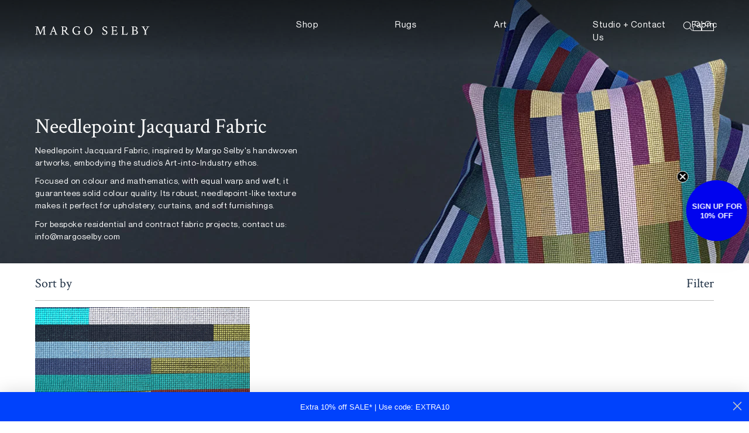

--- FILE ---
content_type: text/html; charset=utf-8
request_url: https://www.margoselby.com/en-au/collections/needlepoint-jacquard-fabric
body_size: 45257
content:
<!DOCTYPE html>
<html lang="en">
<head>  <meta charset="utf-8" /><meta name="description" content="Margo Selby&#39;s Needlepoint Jacquard Fabric design ensures solid colour quality with equal warp and weft, ideal for upholstery, curtains, and soft furnishings."><meta property="og:site_name" content="Margo Selby">
<meta property="og:url" content="https://www.margoselby.com/en-au/collections/needlepoint-jacquard-fabric">
<meta property="og:title" content="Needlepoint Jacquard Fabric">
<meta property="og:type" content="product.group">
<meta property="og:description" content="Margo Selby&#39;s Needlepoint Jacquard Fabric design ensures solid colour quality with equal warp and weft, ideal for upholstery, curtains, and soft furnishings."><meta property="og:image" content="http://www.margoselby.com/cdn/shop/collections/CollectionHeader_Bricolage-lifestyle-02-LR-Margo-Selby_1200x1200.jpg?v=1710940527">
<meta property="og:image:secure_url" content="https://www.margoselby.com/cdn/shop/collections/CollectionHeader_Bricolage-lifestyle-02-LR-Margo-Selby_1200x1200.jpg?v=1710940527">
<meta name="twitter:site" content="@margoselby"><meta name="twitter:card" content="summary_large_image">
<meta name="twitter:title" content="Needlepoint Jacquard Fabric">
<meta name="twitter:description" content="Margo Selby&#39;s Needlepoint Jacquard Fabric design ensures solid colour quality with equal warp and weft, ideal for upholstery, curtains, and soft furnishings.">
<link rel="canonical" href="https://www.margoselby.com/en-au/collections/needlepoint-jacquard-fabric">
  <meta name="viewport" content="width=device-width,initial-scale=1, maximum-scale=1">

  <title>
    Needlepoint Jacquard Fabric &ndash; Margo Selby
  </title>

  
    <link rel="shortcut icon" href="//www.margoselby.com/cdn/shop/files/favicon_Blue_32x32.jpg?v=1754479324" type="image/png" />
  


<script type="application/ld+json">
{
  "@context": "http://schema.org",
  "@type": "Organization",
  "name": "Margo Selby",
  
  "sameAs": [
    "https://twitter.com/margoselby",
    "https://www.facebook.com/margoselbystudio",
    "https://www.pinterest.co.uk/margoselby",
    "https://www.instagram.com/margoselbystudio/",
    "",
    "",
    "",
    ""
  ],
  "url": "https://www.margoselby.com"
}
</script>
<script>
    window.routes = {
      cart_url: '/en-au/cart',
      cart_add_url: '/en-au/cart/add',
      cart_change_url: '/en-au/cart/change',
      cart_update_url: '/en-au/cart/update'
    };
  </script>
  
  <!-- Google Tag Manager -->
  <script>(function(w,d,s,l,i){w[l]=w[l]||[];w[l].push({'gtm.start':
  new Date().getTime(),event:'gtm.js'});var f=d.getElementsByTagName(s)[0],
  j=d.createElement(s),dl=l!='dataLayer'?'&l='+l:'';j.async=true;j.src=
  'https://www.googletagmanager.com/gtm.js?id='+i+dl;f.parentNode.insertBefore(j,f);
  })(window,document,'script','dataLayer','GTM-52HWG4R');</script>
  <!-- End Google Tag Manager -->
    <link href="//www.margoselby.com/cdn/shop/t/9/assets/bundle.css?v=48029833394021951351690640616" rel="stylesheet" type="text/css" media="all" />

  
<script>window.performance && window.performance.mark && window.performance.mark('shopify.content_for_header.start');</script><meta id="shopify-digital-wallet" name="shopify-digital-wallet" content="/59189690523/digital_wallets/dialog">
<meta name="shopify-checkout-api-token" content="ff1aca9ee610687dbbd8d084106be693">
<meta id="in-context-paypal-metadata" data-shop-id="59189690523" data-venmo-supported="false" data-environment="production" data-locale="en_US" data-paypal-v4="true" data-currency="AUD">
<link rel="alternate" type="application/atom+xml" title="Feed" href="/en-au/collections/needlepoint-jacquard-fabric.atom" />
<link rel="alternate" hreflang="x-default" href="https://www.margoselby.com/collections/needlepoint-jacquard-fabric">
<link rel="alternate" hreflang="en" href="https://www.margoselby.com/collections/needlepoint-jacquard-fabric">
<link rel="alternate" hreflang="en-US" href="https://www.margoselby.com/en-us/collections/needlepoint-jacquard-fabric">
<link rel="alternate" hreflang="en-AT" href="https://www.margoselby.com/en-eu/collections/needlepoint-jacquard-fabric">
<link rel="alternate" hreflang="en-BE" href="https://www.margoselby.com/en-eu/collections/needlepoint-jacquard-fabric">
<link rel="alternate" hreflang="en-FR" href="https://www.margoselby.com/en-eu/collections/needlepoint-jacquard-fabric">
<link rel="alternate" hreflang="en-DE" href="https://www.margoselby.com/en-eu/collections/needlepoint-jacquard-fabric">
<link rel="alternate" hreflang="en-GR" href="https://www.margoselby.com/en-eu/collections/needlepoint-jacquard-fabric">
<link rel="alternate" hreflang="en-VA" href="https://www.margoselby.com/en-eu/collections/needlepoint-jacquard-fabric">
<link rel="alternate" hreflang="en-IE" href="https://www.margoselby.com/en-eu/collections/needlepoint-jacquard-fabric">
<link rel="alternate" hreflang="en-IT" href="https://www.margoselby.com/en-eu/collections/needlepoint-jacquard-fabric">
<link rel="alternate" hreflang="en-LU" href="https://www.margoselby.com/en-eu/collections/needlepoint-jacquard-fabric">
<link rel="alternate" hreflang="en-MT" href="https://www.margoselby.com/en-eu/collections/needlepoint-jacquard-fabric">
<link rel="alternate" hreflang="en-NL" href="https://www.margoselby.com/en-eu/collections/needlepoint-jacquard-fabric">
<link rel="alternate" hreflang="en-PT" href="https://www.margoselby.com/en-eu/collections/needlepoint-jacquard-fabric">
<link rel="alternate" hreflang="en-ES" href="https://www.margoselby.com/en-eu/collections/needlepoint-jacquard-fabric">
<link rel="alternate" hreflang="en-JP" href="https://www.margoselby.com/en-jp/collections/needlepoint-jacquard-fabric">
<link rel="alternate" hreflang="en-AU" href="https://www.margoselby.com/en-au/collections/needlepoint-jacquard-fabric">
<link rel="alternate" hreflang="en-MX" href="https://www.margoselby.com/en-us/collections/needlepoint-jacquard-fabric">
<link rel="alternate" hreflang="en-CA" href="https://www.margoselby.com/en-us/collections/needlepoint-jacquard-fabric">
<link rel="alternate" hreflang="en-PL" href="https://www.margoselby.com/en-eu/collections/needlepoint-jacquard-fabric">
<link rel="alternate" hreflang="en-HU" href="https://www.margoselby.com/en-eu/collections/needlepoint-jacquard-fabric">
<link rel="alternate" type="application/json+oembed" href="https://www.margoselby.com/en-au/collections/needlepoint-jacquard-fabric.oembed">
<script async="async" src="/checkouts/internal/preloads.js?locale=en-AU"></script>
<link rel="preconnect" href="https://shop.app" crossorigin="anonymous">
<script async="async" src="https://shop.app/checkouts/internal/preloads.js?locale=en-AU&shop_id=59189690523" crossorigin="anonymous"></script>
<script id="apple-pay-shop-capabilities" type="application/json">{"shopId":59189690523,"countryCode":"GB","currencyCode":"AUD","merchantCapabilities":["supports3DS"],"merchantId":"gid:\/\/shopify\/Shop\/59189690523","merchantName":"Margo Selby","requiredBillingContactFields":["postalAddress","email","phone"],"requiredShippingContactFields":["postalAddress","email","phone"],"shippingType":"shipping","supportedNetworks":["visa","maestro","masterCard","amex","discover","elo"],"total":{"type":"pending","label":"Margo Selby","amount":"1.00"},"shopifyPaymentsEnabled":true,"supportsSubscriptions":true}</script>
<script id="shopify-features" type="application/json">{"accessToken":"ff1aca9ee610687dbbd8d084106be693","betas":["rich-media-storefront-analytics"],"domain":"www.margoselby.com","predictiveSearch":true,"shopId":59189690523,"locale":"en"}</script>
<script>var Shopify = Shopify || {};
Shopify.shop = "margoselby-com.myshopify.com";
Shopify.locale = "en";
Shopify.currency = {"active":"AUD","rate":"2.0053098"};
Shopify.country = "AU";
Shopify.theme = {"name":"Made by Field — v1.5","id":130730295451,"schema_name":"Made by Field","schema_version":"1","theme_store_id":null,"role":"main"};
Shopify.theme.handle = "null";
Shopify.theme.style = {"id":null,"handle":null};
Shopify.cdnHost = "www.margoselby.com/cdn";
Shopify.routes = Shopify.routes || {};
Shopify.routes.root = "/en-au/";</script>
<script type="module">!function(o){(o.Shopify=o.Shopify||{}).modules=!0}(window);</script>
<script>!function(o){function n(){var o=[];function n(){o.push(Array.prototype.slice.apply(arguments))}return n.q=o,n}var t=o.Shopify=o.Shopify||{};t.loadFeatures=n(),t.autoloadFeatures=n()}(window);</script>
<script>
  window.ShopifyPay = window.ShopifyPay || {};
  window.ShopifyPay.apiHost = "shop.app\/pay";
  window.ShopifyPay.redirectState = null;
</script>
<script id="shop-js-analytics" type="application/json">{"pageType":"collection"}</script>
<script defer="defer" async type="module" src="//www.margoselby.com/cdn/shopifycloud/shop-js/modules/v2/client.init-shop-cart-sync_BN7fPSNr.en.esm.js"></script>
<script defer="defer" async type="module" src="//www.margoselby.com/cdn/shopifycloud/shop-js/modules/v2/chunk.common_Cbph3Kss.esm.js"></script>
<script defer="defer" async type="module" src="//www.margoselby.com/cdn/shopifycloud/shop-js/modules/v2/chunk.modal_DKumMAJ1.esm.js"></script>
<script type="module">
  await import("//www.margoselby.com/cdn/shopifycloud/shop-js/modules/v2/client.init-shop-cart-sync_BN7fPSNr.en.esm.js");
await import("//www.margoselby.com/cdn/shopifycloud/shop-js/modules/v2/chunk.common_Cbph3Kss.esm.js");
await import("//www.margoselby.com/cdn/shopifycloud/shop-js/modules/v2/chunk.modal_DKumMAJ1.esm.js");

  window.Shopify.SignInWithShop?.initShopCartSync?.({"fedCMEnabled":true,"windoidEnabled":true});

</script>
<script>
  window.Shopify = window.Shopify || {};
  if (!window.Shopify.featureAssets) window.Shopify.featureAssets = {};
  window.Shopify.featureAssets['shop-js'] = {"shop-cart-sync":["modules/v2/client.shop-cart-sync_CJVUk8Jm.en.esm.js","modules/v2/chunk.common_Cbph3Kss.esm.js","modules/v2/chunk.modal_DKumMAJ1.esm.js"],"init-fed-cm":["modules/v2/client.init-fed-cm_7Fvt41F4.en.esm.js","modules/v2/chunk.common_Cbph3Kss.esm.js","modules/v2/chunk.modal_DKumMAJ1.esm.js"],"init-shop-email-lookup-coordinator":["modules/v2/client.init-shop-email-lookup-coordinator_Cc088_bR.en.esm.js","modules/v2/chunk.common_Cbph3Kss.esm.js","modules/v2/chunk.modal_DKumMAJ1.esm.js"],"init-windoid":["modules/v2/client.init-windoid_hPopwJRj.en.esm.js","modules/v2/chunk.common_Cbph3Kss.esm.js","modules/v2/chunk.modal_DKumMAJ1.esm.js"],"shop-button":["modules/v2/client.shop-button_B0jaPSNF.en.esm.js","modules/v2/chunk.common_Cbph3Kss.esm.js","modules/v2/chunk.modal_DKumMAJ1.esm.js"],"shop-cash-offers":["modules/v2/client.shop-cash-offers_DPIskqss.en.esm.js","modules/v2/chunk.common_Cbph3Kss.esm.js","modules/v2/chunk.modal_DKumMAJ1.esm.js"],"shop-toast-manager":["modules/v2/client.shop-toast-manager_CK7RT69O.en.esm.js","modules/v2/chunk.common_Cbph3Kss.esm.js","modules/v2/chunk.modal_DKumMAJ1.esm.js"],"init-shop-cart-sync":["modules/v2/client.init-shop-cart-sync_BN7fPSNr.en.esm.js","modules/v2/chunk.common_Cbph3Kss.esm.js","modules/v2/chunk.modal_DKumMAJ1.esm.js"],"init-customer-accounts-sign-up":["modules/v2/client.init-customer-accounts-sign-up_CfPf4CXf.en.esm.js","modules/v2/client.shop-login-button_DeIztwXF.en.esm.js","modules/v2/chunk.common_Cbph3Kss.esm.js","modules/v2/chunk.modal_DKumMAJ1.esm.js"],"pay-button":["modules/v2/client.pay-button_CgIwFSYN.en.esm.js","modules/v2/chunk.common_Cbph3Kss.esm.js","modules/v2/chunk.modal_DKumMAJ1.esm.js"],"init-customer-accounts":["modules/v2/client.init-customer-accounts_DQ3x16JI.en.esm.js","modules/v2/client.shop-login-button_DeIztwXF.en.esm.js","modules/v2/chunk.common_Cbph3Kss.esm.js","modules/v2/chunk.modal_DKumMAJ1.esm.js"],"avatar":["modules/v2/client.avatar_BTnouDA3.en.esm.js"],"init-shop-for-new-customer-accounts":["modules/v2/client.init-shop-for-new-customer-accounts_CsZy_esa.en.esm.js","modules/v2/client.shop-login-button_DeIztwXF.en.esm.js","modules/v2/chunk.common_Cbph3Kss.esm.js","modules/v2/chunk.modal_DKumMAJ1.esm.js"],"shop-follow-button":["modules/v2/client.shop-follow-button_BRMJjgGd.en.esm.js","modules/v2/chunk.common_Cbph3Kss.esm.js","modules/v2/chunk.modal_DKumMAJ1.esm.js"],"checkout-modal":["modules/v2/client.checkout-modal_B9Drz_yf.en.esm.js","modules/v2/chunk.common_Cbph3Kss.esm.js","modules/v2/chunk.modal_DKumMAJ1.esm.js"],"shop-login-button":["modules/v2/client.shop-login-button_DeIztwXF.en.esm.js","modules/v2/chunk.common_Cbph3Kss.esm.js","modules/v2/chunk.modal_DKumMAJ1.esm.js"],"lead-capture":["modules/v2/client.lead-capture_DXYzFM3R.en.esm.js","modules/v2/chunk.common_Cbph3Kss.esm.js","modules/v2/chunk.modal_DKumMAJ1.esm.js"],"shop-login":["modules/v2/client.shop-login_CA5pJqmO.en.esm.js","modules/v2/chunk.common_Cbph3Kss.esm.js","modules/v2/chunk.modal_DKumMAJ1.esm.js"],"payment-terms":["modules/v2/client.payment-terms_BxzfvcZJ.en.esm.js","modules/v2/chunk.common_Cbph3Kss.esm.js","modules/v2/chunk.modal_DKumMAJ1.esm.js"]};
</script>
<script>(function() {
  var isLoaded = false;
  function asyncLoad() {
    if (isLoaded) return;
    isLoaded = true;
    var urls = ["\/\/cdn.shopify.com\/proxy\/6e8be2e96309d7d404d1e9ec74c311be61e851fadf79eb8478f75d104ce34370\/depo.sidepanda.com\/scripttag\/script_tag?shop=margoselby-com.myshopify.com\u0026sp-cache-control=cHVibGljLCBtYXgtYWdlPTkwMA","https:\/\/static.ablestar.app\/link-manager\/404-tracker\/59189690523\/a38253b3-b3b5-4b11-b26a-bea34066cfd4.js?shop=margoselby-com.myshopify.com"];
    for (var i = 0; i < urls.length; i++) {
      var s = document.createElement('script');
      s.type = 'text/javascript';
      s.async = true;
      s.src = urls[i];
      var x = document.getElementsByTagName('script')[0];
      x.parentNode.insertBefore(s, x);
    }
  };
  if(window.attachEvent) {
    window.attachEvent('onload', asyncLoad);
  } else {
    window.addEventListener('load', asyncLoad, false);
  }
})();</script>
<script id="__st">var __st={"a":59189690523,"offset":0,"reqid":"e1be853f-8a62-4ff4-886b-609fe1ff59d7-1769784137","pageurl":"www.margoselby.com\/en-au\/collections\/needlepoint-jacquard-fabric","u":"75b6fe170945","p":"collection","rtyp":"collection","rid":304593338523};</script>
<script>window.ShopifyPaypalV4VisibilityTracking = true;</script>
<script id="captcha-bootstrap">!function(){'use strict';const t='contact',e='account',n='new_comment',o=[[t,t],['blogs',n],['comments',n],[t,'customer']],c=[[e,'customer_login'],[e,'guest_login'],[e,'recover_customer_password'],[e,'create_customer']],r=t=>t.map((([t,e])=>`form[action*='/${t}']:not([data-nocaptcha='true']) input[name='form_type'][value='${e}']`)).join(','),a=t=>()=>t?[...document.querySelectorAll(t)].map((t=>t.form)):[];function s(){const t=[...o],e=r(t);return a(e)}const i='password',u='form_key',d=['recaptcha-v3-token','g-recaptcha-response','h-captcha-response',i],f=()=>{try{return window.sessionStorage}catch{return}},m='__shopify_v',_=t=>t.elements[u];function p(t,e,n=!1){try{const o=window.sessionStorage,c=JSON.parse(o.getItem(e)),{data:r}=function(t){const{data:e,action:n}=t;return t[m]||n?{data:e,action:n}:{data:t,action:n}}(c);for(const[e,n]of Object.entries(r))t.elements[e]&&(t.elements[e].value=n);n&&o.removeItem(e)}catch(o){console.error('form repopulation failed',{error:o})}}const l='form_type',E='cptcha';function T(t){t.dataset[E]=!0}const w=window,h=w.document,L='Shopify',v='ce_forms',y='captcha';let A=!1;((t,e)=>{const n=(g='f06e6c50-85a8-45c8-87d0-21a2b65856fe',I='https://cdn.shopify.com/shopifycloud/storefront-forms-hcaptcha/ce_storefront_forms_captcha_hcaptcha.v1.5.2.iife.js',D={infoText:'Protected by hCaptcha',privacyText:'Privacy',termsText:'Terms'},(t,e,n)=>{const o=w[L][v],c=o.bindForm;if(c)return c(t,g,e,D).then(n);var r;o.q.push([[t,g,e,D],n]),r=I,A||(h.body.append(Object.assign(h.createElement('script'),{id:'captcha-provider',async:!0,src:r})),A=!0)});var g,I,D;w[L]=w[L]||{},w[L][v]=w[L][v]||{},w[L][v].q=[],w[L][y]=w[L][y]||{},w[L][y].protect=function(t,e){n(t,void 0,e),T(t)},Object.freeze(w[L][y]),function(t,e,n,w,h,L){const[v,y,A,g]=function(t,e,n){const i=e?o:[],u=t?c:[],d=[...i,...u],f=r(d),m=r(i),_=r(d.filter((([t,e])=>n.includes(e))));return[a(f),a(m),a(_),s()]}(w,h,L),I=t=>{const e=t.target;return e instanceof HTMLFormElement?e:e&&e.form},D=t=>v().includes(t);t.addEventListener('submit',(t=>{const e=I(t);if(!e)return;const n=D(e)&&!e.dataset.hcaptchaBound&&!e.dataset.recaptchaBound,o=_(e),c=g().includes(e)&&(!o||!o.value);(n||c)&&t.preventDefault(),c&&!n&&(function(t){try{if(!f())return;!function(t){const e=f();if(!e)return;const n=_(t);if(!n)return;const o=n.value;o&&e.removeItem(o)}(t);const e=Array.from(Array(32),(()=>Math.random().toString(36)[2])).join('');!function(t,e){_(t)||t.append(Object.assign(document.createElement('input'),{type:'hidden',name:u})),t.elements[u].value=e}(t,e),function(t,e){const n=f();if(!n)return;const o=[...t.querySelectorAll(`input[type='${i}']`)].map((({name:t})=>t)),c=[...d,...o],r={};for(const[a,s]of new FormData(t).entries())c.includes(a)||(r[a]=s);n.setItem(e,JSON.stringify({[m]:1,action:t.action,data:r}))}(t,e)}catch(e){console.error('failed to persist form',e)}}(e),e.submit())}));const S=(t,e)=>{t&&!t.dataset[E]&&(n(t,e.some((e=>e===t))),T(t))};for(const o of['focusin','change'])t.addEventListener(o,(t=>{const e=I(t);D(e)&&S(e,y())}));const B=e.get('form_key'),M=e.get(l),P=B&&M;t.addEventListener('DOMContentLoaded',(()=>{const t=y();if(P)for(const e of t)e.elements[l].value===M&&p(e,B);[...new Set([...A(),...v().filter((t=>'true'===t.dataset.shopifyCaptcha))])].forEach((e=>S(e,t)))}))}(h,new URLSearchParams(w.location.search),n,t,e,['guest_login'])})(!0,!0)}();</script>
<script integrity="sha256-4kQ18oKyAcykRKYeNunJcIwy7WH5gtpwJnB7kiuLZ1E=" data-source-attribution="shopify.loadfeatures" defer="defer" src="//www.margoselby.com/cdn/shopifycloud/storefront/assets/storefront/load_feature-a0a9edcb.js" crossorigin="anonymous"></script>
<script crossorigin="anonymous" defer="defer" src="//www.margoselby.com/cdn/shopifycloud/storefront/assets/shopify_pay/storefront-65b4c6d7.js?v=20250812"></script>
<script data-source-attribution="shopify.dynamic_checkout.dynamic.init">var Shopify=Shopify||{};Shopify.PaymentButton=Shopify.PaymentButton||{isStorefrontPortableWallets:!0,init:function(){window.Shopify.PaymentButton.init=function(){};var t=document.createElement("script");t.src="https://www.margoselby.com/cdn/shopifycloud/portable-wallets/latest/portable-wallets.en.js",t.type="module",document.head.appendChild(t)}};
</script>
<script data-source-attribution="shopify.dynamic_checkout.buyer_consent">
  function portableWalletsHideBuyerConsent(e){var t=document.getElementById("shopify-buyer-consent"),n=document.getElementById("shopify-subscription-policy-button");t&&n&&(t.classList.add("hidden"),t.setAttribute("aria-hidden","true"),n.removeEventListener("click",e))}function portableWalletsShowBuyerConsent(e){var t=document.getElementById("shopify-buyer-consent"),n=document.getElementById("shopify-subscription-policy-button");t&&n&&(t.classList.remove("hidden"),t.removeAttribute("aria-hidden"),n.addEventListener("click",e))}window.Shopify?.PaymentButton&&(window.Shopify.PaymentButton.hideBuyerConsent=portableWalletsHideBuyerConsent,window.Shopify.PaymentButton.showBuyerConsent=portableWalletsShowBuyerConsent);
</script>
<script data-source-attribution="shopify.dynamic_checkout.cart.bootstrap">document.addEventListener("DOMContentLoaded",(function(){function t(){return document.querySelector("shopify-accelerated-checkout-cart, shopify-accelerated-checkout")}if(t())Shopify.PaymentButton.init();else{new MutationObserver((function(e,n){t()&&(Shopify.PaymentButton.init(),n.disconnect())})).observe(document.body,{childList:!0,subtree:!0})}}));
</script>
<script id='scb4127' type='text/javascript' async='' src='https://www.margoselby.com/cdn/shopifycloud/privacy-banner/storefront-banner.js'></script><link id="shopify-accelerated-checkout-styles" rel="stylesheet" media="screen" href="https://www.margoselby.com/cdn/shopifycloud/portable-wallets/latest/accelerated-checkout-backwards-compat.css" crossorigin="anonymous">
<style id="shopify-accelerated-checkout-cart">
        #shopify-buyer-consent {
  margin-top: 1em;
  display: inline-block;
  width: 100%;
}

#shopify-buyer-consent.hidden {
  display: none;
}

#shopify-subscription-policy-button {
  background: none;
  border: none;
  padding: 0;
  text-decoration: underline;
  font-size: inherit;
  cursor: pointer;
}

#shopify-subscription-policy-button::before {
  box-shadow: none;
}

      </style>

<script>window.performance && window.performance.mark && window.performance.mark('shopify.content_for_header.end');</script>
  

<!-- Add this to layout/theme.liquid before closing head tag--><!-- Google tag (gtag.js) -->
<script async src="https://www.googletagmanager.com/gtag/js?id=AW-871691089"></script>
<script>
  window.dataLayer = window.dataLayer || [];
  function gtag(){dataLayer.push(arguments);}
  gtag('js', new Date());

  gtag('config', 'AW-871691089');
</script>

<!-- Hotjar Tracking Code for Margo Selby -->
<script>
    (function(h,o,t,j,a,r){
        h.hj=h.hj||function(){(h.hj.q=h.hj.q||[]).push(arguments)};
        h._hjSettings={hjid:3451144,hjsv:6};
        a=o.getElementsByTagName('head')[0];
        r=o.createElement('script');r.async=1;
        r.src=t+h._hjSettings.hjid+j+h._hjSettings.hjsv;
        a.appendChild(r);
    })(window,document,'https://static.hotjar.com/c/hotjar-','.js?sv=');
</script>
  

	

<!-- BEGIN app block: shopify://apps/klaviyo-email-marketing-sms/blocks/klaviyo-onsite-embed/2632fe16-c075-4321-a88b-50b567f42507 -->












  <script async src="https://static.klaviyo.com/onsite/js/W6Gigp/klaviyo.js?company_id=W6Gigp"></script>
  <script>!function(){if(!window.klaviyo){window._klOnsite=window._klOnsite||[];try{window.klaviyo=new Proxy({},{get:function(n,i){return"push"===i?function(){var n;(n=window._klOnsite).push.apply(n,arguments)}:function(){for(var n=arguments.length,o=new Array(n),w=0;w<n;w++)o[w]=arguments[w];var t="function"==typeof o[o.length-1]?o.pop():void 0,e=new Promise((function(n){window._klOnsite.push([i].concat(o,[function(i){t&&t(i),n(i)}]))}));return e}}})}catch(n){window.klaviyo=window.klaviyo||[],window.klaviyo.push=function(){var n;(n=window._klOnsite).push.apply(n,arguments)}}}}();</script>

  




  <script>
    window.klaviyoReviewsProductDesignMode = false
  </script>







<!-- END app block --><link href="https://monorail-edge.shopifysvc.com" rel="dns-prefetch">
<script>(function(){if ("sendBeacon" in navigator && "performance" in window) {try {var session_token_from_headers = performance.getEntriesByType('navigation')[0].serverTiming.find(x => x.name == '_s').description;} catch {var session_token_from_headers = undefined;}var session_cookie_matches = document.cookie.match(/_shopify_s=([^;]*)/);var session_token_from_cookie = session_cookie_matches && session_cookie_matches.length === 2 ? session_cookie_matches[1] : "";var session_token = session_token_from_headers || session_token_from_cookie || "";function handle_abandonment_event(e) {var entries = performance.getEntries().filter(function(entry) {return /monorail-edge.shopifysvc.com/.test(entry.name);});if (!window.abandonment_tracked && entries.length === 0) {window.abandonment_tracked = true;var currentMs = Date.now();var navigation_start = performance.timing.navigationStart;var payload = {shop_id: 59189690523,url: window.location.href,navigation_start,duration: currentMs - navigation_start,session_token,page_type: "collection"};window.navigator.sendBeacon("https://monorail-edge.shopifysvc.com/v1/produce", JSON.stringify({schema_id: "online_store_buyer_site_abandonment/1.1",payload: payload,metadata: {event_created_at_ms: currentMs,event_sent_at_ms: currentMs}}));}}window.addEventListener('pagehide', handle_abandonment_event);}}());</script>
<script id="web-pixels-manager-setup">(function e(e,d,r,n,o){if(void 0===o&&(o={}),!Boolean(null===(a=null===(i=window.Shopify)||void 0===i?void 0:i.analytics)||void 0===a?void 0:a.replayQueue)){var i,a;window.Shopify=window.Shopify||{};var t=window.Shopify;t.analytics=t.analytics||{};var s=t.analytics;s.replayQueue=[],s.publish=function(e,d,r){return s.replayQueue.push([e,d,r]),!0};try{self.performance.mark("wpm:start")}catch(e){}var l=function(){var e={modern:/Edge?\/(1{2}[4-9]|1[2-9]\d|[2-9]\d{2}|\d{4,})\.\d+(\.\d+|)|Firefox\/(1{2}[4-9]|1[2-9]\d|[2-9]\d{2}|\d{4,})\.\d+(\.\d+|)|Chrom(ium|e)\/(9{2}|\d{3,})\.\d+(\.\d+|)|(Maci|X1{2}).+ Version\/(15\.\d+|(1[6-9]|[2-9]\d|\d{3,})\.\d+)([,.]\d+|)( \(\w+\)|)( Mobile\/\w+|) Safari\/|Chrome.+OPR\/(9{2}|\d{3,})\.\d+\.\d+|(CPU[ +]OS|iPhone[ +]OS|CPU[ +]iPhone|CPU IPhone OS|CPU iPad OS)[ +]+(15[._]\d+|(1[6-9]|[2-9]\d|\d{3,})[._]\d+)([._]\d+|)|Android:?[ /-](13[3-9]|1[4-9]\d|[2-9]\d{2}|\d{4,})(\.\d+|)(\.\d+|)|Android.+Firefox\/(13[5-9]|1[4-9]\d|[2-9]\d{2}|\d{4,})\.\d+(\.\d+|)|Android.+Chrom(ium|e)\/(13[3-9]|1[4-9]\d|[2-9]\d{2}|\d{4,})\.\d+(\.\d+|)|SamsungBrowser\/([2-9]\d|\d{3,})\.\d+/,legacy:/Edge?\/(1[6-9]|[2-9]\d|\d{3,})\.\d+(\.\d+|)|Firefox\/(5[4-9]|[6-9]\d|\d{3,})\.\d+(\.\d+|)|Chrom(ium|e)\/(5[1-9]|[6-9]\d|\d{3,})\.\d+(\.\d+|)([\d.]+$|.*Safari\/(?![\d.]+ Edge\/[\d.]+$))|(Maci|X1{2}).+ Version\/(10\.\d+|(1[1-9]|[2-9]\d|\d{3,})\.\d+)([,.]\d+|)( \(\w+\)|)( Mobile\/\w+|) Safari\/|Chrome.+OPR\/(3[89]|[4-9]\d|\d{3,})\.\d+\.\d+|(CPU[ +]OS|iPhone[ +]OS|CPU[ +]iPhone|CPU IPhone OS|CPU iPad OS)[ +]+(10[._]\d+|(1[1-9]|[2-9]\d|\d{3,})[._]\d+)([._]\d+|)|Android:?[ /-](13[3-9]|1[4-9]\d|[2-9]\d{2}|\d{4,})(\.\d+|)(\.\d+|)|Mobile Safari.+OPR\/([89]\d|\d{3,})\.\d+\.\d+|Android.+Firefox\/(13[5-9]|1[4-9]\d|[2-9]\d{2}|\d{4,})\.\d+(\.\d+|)|Android.+Chrom(ium|e)\/(13[3-9]|1[4-9]\d|[2-9]\d{2}|\d{4,})\.\d+(\.\d+|)|Android.+(UC? ?Browser|UCWEB|U3)[ /]?(15\.([5-9]|\d{2,})|(1[6-9]|[2-9]\d|\d{3,})\.\d+)\.\d+|SamsungBrowser\/(5\.\d+|([6-9]|\d{2,})\.\d+)|Android.+MQ{2}Browser\/(14(\.(9|\d{2,})|)|(1[5-9]|[2-9]\d|\d{3,})(\.\d+|))(\.\d+|)|K[Aa][Ii]OS\/(3\.\d+|([4-9]|\d{2,})\.\d+)(\.\d+|)/},d=e.modern,r=e.legacy,n=navigator.userAgent;return n.match(d)?"modern":n.match(r)?"legacy":"unknown"}(),u="modern"===l?"modern":"legacy",c=(null!=n?n:{modern:"",legacy:""})[u],f=function(e){return[e.baseUrl,"/wpm","/b",e.hashVersion,"modern"===e.buildTarget?"m":"l",".js"].join("")}({baseUrl:d,hashVersion:r,buildTarget:u}),m=function(e){var d=e.version,r=e.bundleTarget,n=e.surface,o=e.pageUrl,i=e.monorailEndpoint;return{emit:function(e){var a=e.status,t=e.errorMsg,s=(new Date).getTime(),l=JSON.stringify({metadata:{event_sent_at_ms:s},events:[{schema_id:"web_pixels_manager_load/3.1",payload:{version:d,bundle_target:r,page_url:o,status:a,surface:n,error_msg:t},metadata:{event_created_at_ms:s}}]});if(!i)return console&&console.warn&&console.warn("[Web Pixels Manager] No Monorail endpoint provided, skipping logging."),!1;try{return self.navigator.sendBeacon.bind(self.navigator)(i,l)}catch(e){}var u=new XMLHttpRequest;try{return u.open("POST",i,!0),u.setRequestHeader("Content-Type","text/plain"),u.send(l),!0}catch(e){return console&&console.warn&&console.warn("[Web Pixels Manager] Got an unhandled error while logging to Monorail."),!1}}}}({version:r,bundleTarget:l,surface:e.surface,pageUrl:self.location.href,monorailEndpoint:e.monorailEndpoint});try{o.browserTarget=l,function(e){var d=e.src,r=e.async,n=void 0===r||r,o=e.onload,i=e.onerror,a=e.sri,t=e.scriptDataAttributes,s=void 0===t?{}:t,l=document.createElement("script"),u=document.querySelector("head"),c=document.querySelector("body");if(l.async=n,l.src=d,a&&(l.integrity=a,l.crossOrigin="anonymous"),s)for(var f in s)if(Object.prototype.hasOwnProperty.call(s,f))try{l.dataset[f]=s[f]}catch(e){}if(o&&l.addEventListener("load",o),i&&l.addEventListener("error",i),u)u.appendChild(l);else{if(!c)throw new Error("Did not find a head or body element to append the script");c.appendChild(l)}}({src:f,async:!0,onload:function(){if(!function(){var e,d;return Boolean(null===(d=null===(e=window.Shopify)||void 0===e?void 0:e.analytics)||void 0===d?void 0:d.initialized)}()){var d=window.webPixelsManager.init(e)||void 0;if(d){var r=window.Shopify.analytics;r.replayQueue.forEach((function(e){var r=e[0],n=e[1],o=e[2];d.publishCustomEvent(r,n,o)})),r.replayQueue=[],r.publish=d.publishCustomEvent,r.visitor=d.visitor,r.initialized=!0}}},onerror:function(){return m.emit({status:"failed",errorMsg:"".concat(f," has failed to load")})},sri:function(e){var d=/^sha384-[A-Za-z0-9+/=]+$/;return"string"==typeof e&&d.test(e)}(c)?c:"",scriptDataAttributes:o}),m.emit({status:"loading"})}catch(e){m.emit({status:"failed",errorMsg:(null==e?void 0:e.message)||"Unknown error"})}}})({shopId: 59189690523,storefrontBaseUrl: "https://www.margoselby.com",extensionsBaseUrl: "https://extensions.shopifycdn.com/cdn/shopifycloud/web-pixels-manager",monorailEndpoint: "https://monorail-edge.shopifysvc.com/unstable/produce_batch",surface: "storefront-renderer",enabledBetaFlags: ["2dca8a86"],webPixelsConfigList: [{"id":"2136572284","configuration":"{\"accountID\":\"W6Gigp\",\"webPixelConfig\":\"eyJlbmFibGVBZGRlZFRvQ2FydEV2ZW50cyI6IHRydWV9\"}","eventPayloadVersion":"v1","runtimeContext":"STRICT","scriptVersion":"524f6c1ee37bacdca7657a665bdca589","type":"APP","apiClientId":123074,"privacyPurposes":["ANALYTICS","MARKETING"],"dataSharingAdjustments":{"protectedCustomerApprovalScopes":["read_customer_address","read_customer_email","read_customer_name","read_customer_personal_data","read_customer_phone"]}},{"id":"575799451","configuration":"{\"config\":\"{\\\"google_tag_ids\\\":[\\\"G-7KXR3G3L7F\\\",\\\"AW-871691089\\\",\\\"GT-P82T583\\\",\\\"G-RXBMT4F64X\\\"],\\\"target_country\\\":\\\"GB\\\",\\\"gtag_events\\\":[{\\\"type\\\":\\\"search\\\",\\\"action_label\\\":[\\\"G-7KXR3G3L7F\\\",\\\"AW-871691089\\\/2Q_GCO2rsKwaENHm058D\\\",\\\"G-RXBMT4F64X\\\"]},{\\\"type\\\":\\\"begin_checkout\\\",\\\"action_label\\\":[\\\"G-7KXR3G3L7F\\\",\\\"AW-871691089\\\/M8y6COGrsKwaENHm058D\\\",\\\"G-RXBMT4F64X\\\"]},{\\\"type\\\":\\\"view_item\\\",\\\"action_label\\\":[\\\"G-7KXR3G3L7F\\\",\\\"AW-871691089\\\/1f1BCOqrsKwaENHm058D\\\",\\\"MC-7RJ9QPG947\\\",\\\"G-RXBMT4F64X\\\"]},{\\\"type\\\":\\\"purchase\\\",\\\"action_label\\\":[\\\"G-7KXR3G3L7F\\\",\\\"AW-871691089\\\/iIR0CMCisKwaENHm058D\\\",\\\"MC-7RJ9QPG947\\\",\\\"AW-871691089\\\/EM1aCNPY-I4YENHm058D\\\",\\\"G-RXBMT4F64X\\\"]},{\\\"type\\\":\\\"page_view\\\",\\\"action_label\\\":[\\\"G-7KXR3G3L7F\\\",\\\"AW-871691089\\\/Yld-COersKwaENHm058D\\\",\\\"MC-7RJ9QPG947\\\",\\\"G-RXBMT4F64X\\\"]},{\\\"type\\\":\\\"add_payment_info\\\",\\\"action_label\\\":[\\\"G-7KXR3G3L7F\\\",\\\"AW-871691089\\\/d1PMCPCrsKwaENHm058D\\\",\\\"G-RXBMT4F64X\\\"]},{\\\"type\\\":\\\"add_to_cart\\\",\\\"action_label\\\":[\\\"G-7KXR3G3L7F\\\",\\\"AW-871691089\\\/FoelCOSrsKwaENHm058D\\\",\\\"G-RXBMT4F64X\\\"]}],\\\"enable_monitoring_mode\\\":false}\"}","eventPayloadVersion":"v1","runtimeContext":"OPEN","scriptVersion":"b2a88bafab3e21179ed38636efcd8a93","type":"APP","apiClientId":1780363,"privacyPurposes":[],"dataSharingAdjustments":{"protectedCustomerApprovalScopes":["read_customer_address","read_customer_email","read_customer_name","read_customer_personal_data","read_customer_phone"]}},{"id":"310083739","configuration":"{\"pixel_id\":\"2081335368770313\",\"pixel_type\":\"facebook_pixel\",\"metaapp_system_user_token\":\"-\"}","eventPayloadVersion":"v1","runtimeContext":"OPEN","scriptVersion":"ca16bc87fe92b6042fbaa3acc2fbdaa6","type":"APP","apiClientId":2329312,"privacyPurposes":["ANALYTICS","MARKETING","SALE_OF_DATA"],"dataSharingAdjustments":{"protectedCustomerApprovalScopes":["read_customer_address","read_customer_email","read_customer_name","read_customer_personal_data","read_customer_phone"]}},{"id":"66814107","configuration":"{\"tagID\":\"2613345036503\"}","eventPayloadVersion":"v1","runtimeContext":"STRICT","scriptVersion":"18031546ee651571ed29edbe71a3550b","type":"APP","apiClientId":3009811,"privacyPurposes":["ANALYTICS","MARKETING","SALE_OF_DATA"],"dataSharingAdjustments":{"protectedCustomerApprovalScopes":["read_customer_address","read_customer_email","read_customer_name","read_customer_personal_data","read_customer_phone"]}},{"id":"182583676","eventPayloadVersion":"v1","runtimeContext":"LAX","scriptVersion":"1","type":"CUSTOM","privacyPurposes":["ANALYTICS"],"name":"Google Analytics tag (migrated)"},{"id":"shopify-app-pixel","configuration":"{}","eventPayloadVersion":"v1","runtimeContext":"STRICT","scriptVersion":"0450","apiClientId":"shopify-pixel","type":"APP","privacyPurposes":["ANALYTICS","MARKETING"]},{"id":"shopify-custom-pixel","eventPayloadVersion":"v1","runtimeContext":"LAX","scriptVersion":"0450","apiClientId":"shopify-pixel","type":"CUSTOM","privacyPurposes":["ANALYTICS","MARKETING"]}],isMerchantRequest: false,initData: {"shop":{"name":"Margo Selby","paymentSettings":{"currencyCode":"GBP"},"myshopifyDomain":"margoselby-com.myshopify.com","countryCode":"GB","storefrontUrl":"https:\/\/www.margoselby.com\/en-au"},"customer":null,"cart":null,"checkout":null,"productVariants":[],"purchasingCompany":null},},"https://www.margoselby.com/cdn","1d2a099fw23dfb22ep557258f5m7a2edbae",{"modern":"","legacy":""},{"shopId":"59189690523","storefrontBaseUrl":"https:\/\/www.margoselby.com","extensionBaseUrl":"https:\/\/extensions.shopifycdn.com\/cdn\/shopifycloud\/web-pixels-manager","surface":"storefront-renderer","enabledBetaFlags":"[\"2dca8a86\"]","isMerchantRequest":"false","hashVersion":"1d2a099fw23dfb22ep557258f5m7a2edbae","publish":"custom","events":"[[\"page_viewed\",{}],[\"collection_viewed\",{\"collection\":{\"id\":\"304593338523\",\"title\":\"Needlepoint Jacquard Fabric\",\"productVariants\":[{\"price\":{\"amount\":500.0,\"currencyCode\":\"AUD\"},\"product\":{\"title\":\"Bricolage  | Needlepoint Jacquard\",\"vendor\":\"Margo Selby\",\"id\":\"7407568322715\",\"untranslatedTitle\":\"Bricolage  | Needlepoint Jacquard\",\"url\":\"\/en-au\/products\/bricolage-needlepoint-jacquard\",\"type\":\"Fabric\"},\"id\":\"43424026886299\",\"image\":{\"src\":\"\/\/www.margoselby.com\/cdn\/shop\/products\/BRICOLAGE-MargoSelby-SurfaceDetail-HR.jpg?v=1713953505\"},\"sku\":\"FAB-BRI-NPJ\",\"title\":\"1 metre\",\"untranslatedTitle\":\"1 metre\"}]}}]]"});</script><script>
  window.ShopifyAnalytics = window.ShopifyAnalytics || {};
  window.ShopifyAnalytics.meta = window.ShopifyAnalytics.meta || {};
  window.ShopifyAnalytics.meta.currency = 'AUD';
  var meta = {"products":[{"id":7407568322715,"gid":"gid:\/\/shopify\/Product\/7407568322715","vendor":"Margo Selby","type":"Fabric","handle":"bricolage-needlepoint-jacquard","variants":[{"id":43424026886299,"price":50000,"name":"Bricolage  | Needlepoint Jacquard - 1 metre","public_title":"1 metre","sku":"FAB-BRI-NPJ"},{"id":43424026919067,"price":500,"name":"Bricolage  | Needlepoint Jacquard - Sample","public_title":"Sample","sku":"FAB-BRI-NPJ-SAM"}],"remote":false}],"page":{"pageType":"collection","resourceType":"collection","resourceId":304593338523,"requestId":"e1be853f-8a62-4ff4-886b-609fe1ff59d7-1769784137"}};
  for (var attr in meta) {
    window.ShopifyAnalytics.meta[attr] = meta[attr];
  }
</script>
<script class="analytics">
  (function () {
    var customDocumentWrite = function(content) {
      var jquery = null;

      if (window.jQuery) {
        jquery = window.jQuery;
      } else if (window.Checkout && window.Checkout.$) {
        jquery = window.Checkout.$;
      }

      if (jquery) {
        jquery('body').append(content);
      }
    };

    var hasLoggedConversion = function(token) {
      if (token) {
        return document.cookie.indexOf('loggedConversion=' + token) !== -1;
      }
      return false;
    }

    var setCookieIfConversion = function(token) {
      if (token) {
        var twoMonthsFromNow = new Date(Date.now());
        twoMonthsFromNow.setMonth(twoMonthsFromNow.getMonth() + 2);

        document.cookie = 'loggedConversion=' + token + '; expires=' + twoMonthsFromNow;
      }
    }

    var trekkie = window.ShopifyAnalytics.lib = window.trekkie = window.trekkie || [];
    if (trekkie.integrations) {
      return;
    }
    trekkie.methods = [
      'identify',
      'page',
      'ready',
      'track',
      'trackForm',
      'trackLink'
    ];
    trekkie.factory = function(method) {
      return function() {
        var args = Array.prototype.slice.call(arguments);
        args.unshift(method);
        trekkie.push(args);
        return trekkie;
      };
    };
    for (var i = 0; i < trekkie.methods.length; i++) {
      var key = trekkie.methods[i];
      trekkie[key] = trekkie.factory(key);
    }
    trekkie.load = function(config) {
      trekkie.config = config || {};
      trekkie.config.initialDocumentCookie = document.cookie;
      var first = document.getElementsByTagName('script')[0];
      var script = document.createElement('script');
      script.type = 'text/javascript';
      script.onerror = function(e) {
        var scriptFallback = document.createElement('script');
        scriptFallback.type = 'text/javascript';
        scriptFallback.onerror = function(error) {
                var Monorail = {
      produce: function produce(monorailDomain, schemaId, payload) {
        var currentMs = new Date().getTime();
        var event = {
          schema_id: schemaId,
          payload: payload,
          metadata: {
            event_created_at_ms: currentMs,
            event_sent_at_ms: currentMs
          }
        };
        return Monorail.sendRequest("https://" + monorailDomain + "/v1/produce", JSON.stringify(event));
      },
      sendRequest: function sendRequest(endpointUrl, payload) {
        // Try the sendBeacon API
        if (window && window.navigator && typeof window.navigator.sendBeacon === 'function' && typeof window.Blob === 'function' && !Monorail.isIos12()) {
          var blobData = new window.Blob([payload], {
            type: 'text/plain'
          });

          if (window.navigator.sendBeacon(endpointUrl, blobData)) {
            return true;
          } // sendBeacon was not successful

        } // XHR beacon

        var xhr = new XMLHttpRequest();

        try {
          xhr.open('POST', endpointUrl);
          xhr.setRequestHeader('Content-Type', 'text/plain');
          xhr.send(payload);
        } catch (e) {
          console.log(e);
        }

        return false;
      },
      isIos12: function isIos12() {
        return window.navigator.userAgent.lastIndexOf('iPhone; CPU iPhone OS 12_') !== -1 || window.navigator.userAgent.lastIndexOf('iPad; CPU OS 12_') !== -1;
      }
    };
    Monorail.produce('monorail-edge.shopifysvc.com',
      'trekkie_storefront_load_errors/1.1',
      {shop_id: 59189690523,
      theme_id: 130730295451,
      app_name: "storefront",
      context_url: window.location.href,
      source_url: "//www.margoselby.com/cdn/s/trekkie.storefront.c59ea00e0474b293ae6629561379568a2d7c4bba.min.js"});

        };
        scriptFallback.async = true;
        scriptFallback.src = '//www.margoselby.com/cdn/s/trekkie.storefront.c59ea00e0474b293ae6629561379568a2d7c4bba.min.js';
        first.parentNode.insertBefore(scriptFallback, first);
      };
      script.async = true;
      script.src = '//www.margoselby.com/cdn/s/trekkie.storefront.c59ea00e0474b293ae6629561379568a2d7c4bba.min.js';
      first.parentNode.insertBefore(script, first);
    };
    trekkie.load(
      {"Trekkie":{"appName":"storefront","development":false,"defaultAttributes":{"shopId":59189690523,"isMerchantRequest":null,"themeId":130730295451,"themeCityHash":"14179445190821840297","contentLanguage":"en","currency":"AUD","eventMetadataId":"ef722f8c-63f0-46af-896f-8e71d13af107"},"isServerSideCookieWritingEnabled":true,"monorailRegion":"shop_domain","enabledBetaFlags":["65f19447","b5387b81"]},"Session Attribution":{},"S2S":{"facebookCapiEnabled":true,"source":"trekkie-storefront-renderer","apiClientId":580111}}
    );

    var loaded = false;
    trekkie.ready(function() {
      if (loaded) return;
      loaded = true;

      window.ShopifyAnalytics.lib = window.trekkie;

      var originalDocumentWrite = document.write;
      document.write = customDocumentWrite;
      try { window.ShopifyAnalytics.merchantGoogleAnalytics.call(this); } catch(error) {};
      document.write = originalDocumentWrite;

      window.ShopifyAnalytics.lib.page(null,{"pageType":"collection","resourceType":"collection","resourceId":304593338523,"requestId":"e1be853f-8a62-4ff4-886b-609fe1ff59d7-1769784137","shopifyEmitted":true});

      var match = window.location.pathname.match(/checkouts\/(.+)\/(thank_you|post_purchase)/)
      var token = match? match[1]: undefined;
      if (!hasLoggedConversion(token)) {
        setCookieIfConversion(token);
        window.ShopifyAnalytics.lib.track("Viewed Product Category",{"currency":"AUD","category":"Collection: needlepoint-jacquard-fabric","collectionName":"needlepoint-jacquard-fabric","collectionId":304593338523,"nonInteraction":true},undefined,undefined,{"shopifyEmitted":true});
      }
    });


        var eventsListenerScript = document.createElement('script');
        eventsListenerScript.async = true;
        eventsListenerScript.src = "//www.margoselby.com/cdn/shopifycloud/storefront/assets/shop_events_listener-3da45d37.js";
        document.getElementsByTagName('head')[0].appendChild(eventsListenerScript);

})();</script>
  <script>
  if (!window.ga || (window.ga && typeof window.ga !== 'function')) {
    window.ga = function ga() {
      (window.ga.q = window.ga.q || []).push(arguments);
      if (window.Shopify && window.Shopify.analytics && typeof window.Shopify.analytics.publish === 'function') {
        window.Shopify.analytics.publish("ga_stub_called", {}, {sendTo: "google_osp_migration"});
      }
      console.error("Shopify's Google Analytics stub called with:", Array.from(arguments), "\nSee https://help.shopify.com/manual/promoting-marketing/pixels/pixel-migration#google for more information.");
    };
    if (window.Shopify && window.Shopify.analytics && typeof window.Shopify.analytics.publish === 'function') {
      window.Shopify.analytics.publish("ga_stub_initialized", {}, {sendTo: "google_osp_migration"});
    }
  }
</script>
<script
  defer
  src="https://www.margoselby.com/cdn/shopifycloud/perf-kit/shopify-perf-kit-3.1.0.min.js"
  data-application="storefront-renderer"
  data-shop-id="59189690523"
  data-render-region="gcp-us-east1"
  data-page-type="collection"
  data-theme-instance-id="130730295451"
  data-theme-name="Made by Field"
  data-theme-version="1"
  data-monorail-region="shop_domain"
  data-resource-timing-sampling-rate="10"
  data-shs="true"
  data-shs-beacon="true"
  data-shs-export-with-fetch="true"
  data-shs-logs-sample-rate="1"
  data-shs-beacon-endpoint="https://www.margoselby.com/api/collect"
></script>
</head>

<body class="template-collection">
  <!-- Google Tag Manager (noscript) -->
  <noscript><iframe src="https://www.googletagmanager.com/ns.html?id=GTM-52HWG4R"
  height="0" width="0" style="display:none;visibility:hidden"></iframe></noscript>
  <!-- End Google Tag Manager (noscript) -->
  
  <div class="wrapper">
    <div class="overlay js-overlay"></div><!-- /.overlay -->

    <div class="overlay overlay--nav js-nav-overlay"></div><!-- /.overlay --><div id="shopify-section-newsletter-popup" class="shopify-section newsletter-popup js-newsletter-popup"><div class="newsletter__inner">
    <button class="newsletter__close js-newsletter-close">Close</button><!-- /.newsletter__close js-newsletter-close --><div class="newsletter newsletter--alt">
  <h2 class="newsletter__title">Newsletter sign up</h2><!-- /.newsletter__title --><div class="newsletter__entry"><p>Sign up to our newsletter for studio news, exhibitions and seasonal promotions.</p></div><!-- /.newsletter__entry --><form method="post" action="/en-au/contact#ContactFooter" id="ContactFooter" accept-charset="UTF-8" class="form-newsletter"><input type="hidden" name="form_type" value="customer" /><input type="hidden" name="utf8" value="✓" /><div class="form__row">
    <input type="hidden" name="contact[tags]" value="newsletter">
      <input
        id="NewsletterForm--newsletter-popup"
        type="email"
        name="contact[email]"
        class="form__field"
        value=""
        aria-required="true"
        autocorrect="off"
        autocapitalize="off"
        autocomplete="email"
        
        placeholder="Enter your email address"
        required
      >

      <button type="submit" class="form__btn" name="commit" id="Subscribe">
        <i class="ico-arrow-big">
      <svg id="Group" xmlns="http://www.w3.org/2000/svg" width="41.152" height="14.429" viewBox="0 0 41.152 14.429">
        <rect id="Rectangle" width="10.104" height=".5" transform="translate(33.293 13.714) rotate(-45)" fill="#1f3044"/>
        <rect id="Rectangle-2" data-name="Rectangle" width="10.104" height=".5" transform="translate(34 0) rotate(45)" fill="#1f3044"/>
        <rect id="Rectangle_Copy" data-name="Rectangle Copy" width="40" height=".5" transform="translate(0 6.708)" fill="#1f3044"/>
      </svg>
    </i><!-- /.ico-arrow-big -->
      </button>
    </div><!-- /.form__row --></form></div><!-- /.newsletter -->
<div class="newsletter__disclaimer"><p>By signing up to our mailing list you are agreeing to our <a href="/en-au/policies/privacy-policy" title="Privacy Policy">privacy policy</a>.</p></div><!-- /.newsletter__disclaimer --></div><!-- /.newsletter__inner -->
<style> #shopify-section-newsletter-popup {display: none;} </style></div><a class="in-page-link visually-hidden skip-link" href="#main-content">
      Skip to main content
    </a><header id="shopify-section-header" class="shopify-section header js-header"><div class="shell shell--fluid">
  <div class="header__inner js-header-inner ">
    <button class="nav-trigger js-nav-trigger">
      <span></span>
      <span></span>
    </button><!-- /.nav-trigger --><a href="/en-au" class="header__logo logo"><i class="ico-logo"><!--?xml version="1.0" encoding="UTF-8"?-->
<svg width="196px" height="15px" viewbox="0 0 196 15" version="1.1" xmlns="http://www.w3.org/2000/svg" xmlns:xlink="http://www.w3.org/1999/xlink">
    <title>MARGOSELBY Copy</title>
    <g id="Symbols" stroke="none" stroke-width="1" fill="none" fill-rule="evenodd">
        <g id="Desktop/Sticky-header-(white-text-MASTER)" transform="translate(-60.000000, -33.000000)" fill="#FFFFFF" fill-rule="nonzero">
            <path d="M78.3046875,47.3945312 C78.3333333,47.3085938 78.3476562,47.2011719 78.3476562,47.0722656 C78.3476562,46.8717448 78.3190104,46.7714844 78.2617188,46.7714844 C78.1041667,46.7714844 77.8391927,46.7249349 77.4667969,46.6318359 C77.094401,46.538737 76.8795573,46.4277344 76.8222656,46.2988281 C76.6217448,45.797526 76.5143229,45.1386719 76.5,44.3222656 C76.3770894,38.9961392 76.3127757,36.1050402 76.3070589,35.6489688 L76.3066406,35.5996094 C76.3066406,34.7688802 76.3925781,34.2890625 76.5644531,34.1601562 C76.6933594,34.0598958 76.8867188,33.9632161 77.1445312,33.8701172 C77.4023438,33.7770182 77.610026,33.7304688 77.7675781,33.7304688 L77.7675781,33.7304688 L77.8105469,33.7304688 C77.8821615,33.7304688 77.9179688,33.6302083 77.9179688,33.4296875 C77.9179688,33.34375 77.8964844,33.2363281 77.8535156,33.1074219 C77.1373698,33.1647135 76.3352865,33.1933594 75.4472656,33.1933594 C75.1751302,33.1933594 74.5807292,33.1647135 73.6640625,33.1074219 L73.6640625,33.1074219 L73.3678607,33.9960273 C72.9924119,35.1223737 72.8046875,35.6855469 72.8046875,35.6855469 C71.9739583,37.8196615 70.8567708,40.5338542 69.453125,43.828125 C69.4388021,43.8854167 69.4029948,43.9140625 69.3457031,43.9140625 C69.3027344,43.9140625 69.2740885,43.8997396 69.2597656,43.8710938 C66.5240885,37.0247396 65.1061198,33.436849 65.0058594,33.1074219 C64.218099,33.1790365 63.5592448,33.2148438 63.0292969,33.2148438 C62.7428385,33.2148438 62.4778646,33.2076823 62.234375,33.1933594 C61.9908854,33.1790365 61.7223307,33.1647135 61.4287109,33.1503906 C61.1350911,33.1360677 60.8665365,33.1217448 60.6230469,33.1074219 C60.5657552,33.1647135 60.5371094,33.2721354 60.5371094,33.4296875 C60.5371094,33.6302083 60.5657552,33.7304688 60.6230469,33.7304688 C60.8235677,33.7304688 61.1458333,33.7770182 61.5898438,33.8701172 C62.0338542,33.9632161 62.2773438,34.0670573 62.3203125,34.1816406 C62.3776042,34.3964844 62.40625,34.6829427 62.40625,35.0410156 C62.40625,35.2701823 62.3919271,35.7965495 62.3632812,36.6201172 C62.3346354,37.4436849 62.3024089,38.578776 62.2666016,40.0253906 C62.2307943,41.4720052 62.1985677,42.9401042 62.1699219,44.4296875 C62.141276,45.4179688 62.0123698,46.0410156 61.7832031,46.2988281 C61.6542969,46.4277344 61.3929036,46.538737 60.9990234,46.6318359 C60.6051432,46.7249349 60.3079427,46.7714844 60.1074219,46.7714844 C60.0358073,46.7714844 60,46.8717448 60,47.0722656 C60,47.2154948 60.0358073,47.3229167 60.1074219,47.3945312 C61.7545573,47.3229167 62.5924479,47.2871094 62.6210938,47.2871094 L62.6711121,47.287529 C62.9564514,47.2917252 63.7705078,47.3273926 65.1132812,47.3945312 C65.1419271,47.3085938 65.15625,47.2083333 65.15625,47.09375 C65.15625,46.8789062 65.1276042,46.7714844 65.0703125,46.7714844 C64.9270833,46.7714844 64.6370443,46.7177734 64.2001953,46.6103516 C63.7633464,46.5029297 63.5019531,46.3919271 63.4160156,46.2773438 C63.3300781,46.1627604 63.2871094,45.9765625 63.2871094,45.71875 C63.2871094,45.6901042 63.3085938,45.0992839 63.3515625,43.9462891 C63.3945312,42.7932943 63.4446615,41.328776 63.5019531,39.5527344 C63.5592448,37.7766927 63.6022135,36.2011719 63.6308594,34.8261719 L63.6308594,34.8261719 L68.5507812,47.3300781 C68.6367188,47.358724 68.7011719,47.3730469 68.7441406,47.3730469 C69.0019531,47.3730469 69.2669271,47.0651042 69.5390625,46.4492188 L69.5390625,46.4492188 L74.0292969,35.7070312 C74.0722656,35.6067708 74.1080729,35.5566406 74.1367188,35.5566406 C74.2083333,35.5566406 74.2763672,35.710612 74.3408203,36.0185547 C74.4052734,36.3264974 74.4446615,36.5950521 74.4589844,36.8242188 L74.4589844,36.8242188 L74.7167969,44.3867188 L74.7167969,45.5253906 C74.7167969,46.0410156 74.6308594,46.3489583 74.4589844,46.4492188 C74.3300781,46.5208333 74.1188151,46.5924479 73.8251953,46.6640625 C73.5315755,46.7356771 73.313151,46.7714844 73.1699219,46.7714844 C73.1126302,46.7714844 73.0839844,46.8645833 73.0839844,47.0507812 C73.0839844,47.2226562 73.1126302,47.3372396 73.1699219,47.3945312 C74.8170573,47.3229167 75.6764323,47.2871094 75.7480469,47.2871094 L75.8058701,47.287529 C76.1289749,47.2917252 76.9619141,47.3273926 78.3046875,47.3945312 Z M98.2578125,47.3945312 C98.2864583,47.3085938 98.3007812,47.2369792 98.3007812,47.1796875 C98.3007812,46.9075521 98.2721354,46.7714844 98.2148438,46.7714844 C98.0429688,46.7714844 97.7779948,46.7034505 97.4199219,46.5673828 C97.061849,46.4313151 96.8398438,46.2558594 96.7539062,46.0410156 C96.5963542,45.6829427 96.3886719,45.1673177 96.1308594,44.4941406 L96.1308594,44.4941406 L91.8339844,33.1503906 L91.640625,33.0859375 C91.5403646,33.0859375 91.4508464,33.1002604 91.3720703,33.1289062 C91.2932943,33.1575521 91.2216797,33.2076823 91.1572266,33.2792969 C91.0927734,33.3509115 91.0390625,33.4153646 90.9960938,33.4726562 C90.953125,33.5299479 90.9029948,33.6194661 90.8457031,33.7412109 C90.7884115,33.8629557 90.7454427,33.9632161 90.7167969,34.0419922 C90.7096354,34.0616862 90.7018026,34.083842 90.6932983,34.1084595 L90.6342163,34.2857056 L90.6342163,34.2857056 L90.5986328,34.3964844 C90.5485026,34.5540365 90.5091146,34.6686198 90.4804688,34.7402344 L90.4804688,34.7402344 L86.7421875,44.34375 C86.3697917,45.3033854 86.0332031,45.9765625 85.7324219,46.3632812 C85.6321615,46.4921875 85.4459635,46.5924479 85.1738281,46.6640625 C84.9016927,46.7356771 84.6796875,46.7714844 84.5078125,46.7714844 C84.4505208,46.7714844 84.421875,46.8717448 84.421875,47.0722656 C84.421875,47.2298177 84.4505208,47.3372396 84.5078125,47.3945312 C84.7513021,47.3802083 85.0055339,47.3658854 85.2705078,47.3515625 C85.5354818,47.3372396 85.7753906,47.3229167 85.9902344,47.3085938 C86.2050781,47.2942708 86.4557292,47.2871094 86.7421875,47.2871094 C86.7851562,47.2871094 87.5227865,47.3229167 88.9550781,47.3945312 C88.983724,47.3229167 88.9944661,47.2011719 88.9873047,47.0292969 C88.9801432,46.8574219 88.9550781,46.7714844 88.9121094,46.7714844 C88.7832031,46.7714844 88.5755208,46.7392578 88.2890625,46.6748047 C88.0026042,46.6103516 87.7949219,46.5279948 87.6660156,46.4277344 C87.5514323,46.3417969 87.4941406,46.1985677 87.4941406,45.9980469 C87.4941406,45.7259115 87.6158854,45.2317708 87.859375,44.515625 L87.859375,44.515625 L88.7832031,42.1523438 L88.890625,42.0878906 C89.9648438,42.016276 90.874349,41.9804688 91.6191406,41.9804688 C92.1490885,41.9804688 92.6933594,42.0019531 93.2519531,42.0449219 C93.2949219,42.0449219 93.3378906,42.0735677 93.3808594,42.1308594 L93.3808594,42.1308594 L94.2617188,44.5585938 L94.3476562,44.7949219 C94.390625,44.938151 94.4371745,45.1350911 94.4873047,45.3857422 C94.5374349,45.6363932 94.5625,45.8548177 94.5625,46.0410156 C94.5625,46.155599 94.5481771,46.2701823 94.5195312,46.3847656 C94.4765625,46.499349 94.3261719,46.5924479 94.0683594,46.6640625 C93.8105469,46.7356771 93.5957031,46.7714844 93.4238281,46.7714844 C93.3665365,46.7714844 93.3343099,46.8610026 93.3271484,47.0400391 C93.319987,47.2190755 93.3450521,47.3372396 93.4023438,47.3945312 C95.0494792,47.3229167 95.8802083,47.2871094 95.8945312,47.2871094 L95.9264976,47.2874811 C96.1326683,47.2914459 96.9097733,47.3271293 98.2578125,47.3945312 Z M90.8671875,40.9492188 C90.5950521,40.9492188 90.0865885,40.9348958 89.3417969,40.90625 C89.313151,40.90625 89.2988281,40.8776042 89.2988281,40.8203125 L89.2988281,40.8203125 L91.1464844,36.0292969 L92.8867188,40.7773438 L92.8222656,40.8847656 C92.1490885,40.9277344 91.4973958,40.9492188 90.8671875,40.9492188 Z M117.4375,47.4375 C117.666667,47.4375 117.860026,47.4160156 118.017578,47.3730469 C118.060547,47.2871094 118.082031,47.1796875 118.082031,47.0507812 C118.082031,46.9361979 118.060547,46.8359375 118.017578,46.75 C117.158203,46.75 116.041016,45.9980469 114.666016,44.4941406 C113.735026,43.4772135 112.911458,42.2167969 112.195312,40.7128906 C112.138021,40.6269531 112.18099,40.5553385 112.324219,40.4980469 C113.097656,40.139974 113.709961,39.6315104 114.161133,38.9726562 C114.612305,38.3138021 114.837891,37.6835938 114.837891,37.0820312 C114.837891,36.3802083 114.680339,35.7643229 114.365234,35.234375 C114.05013,34.7044271 113.649089,34.296224 113.162109,34.0097656 C112.67513,33.7233073 112.18099,33.5084635 111.679688,33.3652344 C111.178385,33.2220052 110.684245,33.1503906 110.197266,33.1503906 C109.781901,33.1503906 109.280599,33.1647135 108.693359,33.1933594 C108.10612,33.2220052 107.597656,33.2363281 107.167969,33.2363281 L107.167969,33.2363281 L104.589844,33.1933594 C104.532552,33.250651 104.503906,33.3723958 104.503906,33.5585938 C104.503906,33.7304688 104.532552,33.8164062 104.589844,33.8164062 C104.776042,33.8164062 105.058919,33.8665365 105.438477,33.9667969 C105.818034,34.0670573 106.029297,34.1744792 106.072266,34.2890625 C106.172526,34.6757812 106.222656,35.2916667 106.222656,36.1367188 L106.222656,36.1367188 L106.222656,44.2578125 C106.222656,45.4322917 106.172526,46.1054688 106.072266,46.2773438 C106.000651,46.40625 105.785807,46.5136719 105.427734,46.5996094 C105.069661,46.6855469 104.790365,46.7285156 104.589844,46.7285156 C104.546875,46.7285156 104.525391,46.8216146 104.525391,47.0078125 C104.525391,47.2226562 104.546875,47.3515625 104.589844,47.3945312 L104.589844,47.3945312 L107.210938,47.2871094 C107.640625,47.2871094 108.571615,47.3229167 110.003906,47.3945312 C110.032552,47.3085938 110.046875,47.2011719 110.046875,47.0722656 C110.046875,46.8717448 110.018229,46.7714844 109.960938,46.7714844 C109.77474,46.7714844 109.463216,46.7141927 109.026367,46.5996094 C108.589518,46.485026 108.335286,46.3346354 108.263672,46.1484375 C108.149089,45.8619792 108.091797,45.2389323 108.091797,44.2792969 L108.091797,44.2792969 L108.091797,41.1210938 C108.091797,41.0065104 108.120443,40.9205729 108.177734,40.8632812 C108.235026,40.8059896 108.292318,40.773763 108.349609,40.7666016 C108.406901,40.7594401 108.492839,40.7558594 108.607422,40.7558594 C108.979818,40.7558594 109.244792,40.7845052 109.402344,40.8417969 C109.559896,40.9134115 109.706706,41.0065104 109.842773,41.1210938 C109.978841,41.2356771 110.136393,41.4075521 110.31543,41.6367188 C110.494466,41.8658854 110.652018,42.0771484 110.788086,42.2705078 C110.924154,42.4638672 111.138997,42.7789714 111.432617,43.2158203 C111.726237,43.6526693 111.98763,44.0286458 112.216797,44.34375 C113.692057,46.40625 115.432292,47.4375 117.4375,47.4375 Z M110.498047,39.8320312 L109.960938,39.8320312 C108.714844,39.8320312 108.091797,39.624349 108.091797,39.2089844 L108.091797,39.2089844 L108.0923,36.3547516 C108.09465,35.780604 108.105225,35.3462728 108.124023,35.0517578 C108.145508,34.7151693 108.174154,34.5003255 108.209961,34.4072266 C108.245768,34.3141276 108.292318,34.2604167 108.349609,34.2460938 C108.707682,34.1458333 109.208984,34.0957031 109.853516,34.0957031 C111.858724,34.0957031 112.861328,35.0911458 112.861328,37.0820312 C112.861328,37.9127604 112.592773,38.578776 112.055664,39.0800781 C111.518555,39.5813802 110.999349,39.8320312 110.498047,39.8320312 L110.498047,39.8320312 Z M130.623047,47.4589844 C130.995443,47.4589844 131.349935,47.4482422 131.686523,47.4267578 C132.023112,47.4052734 132.316732,47.3837891 132.567383,47.3623047 C132.818034,47.3408203 133.083008,47.3014323 133.362305,47.2441406 C133.641602,47.186849 133.856445,47.1438802 134.006836,47.1152344 C134.157227,47.0865885 134.357747,47.0328776 134.608398,46.9541016 C134.859049,46.8753255 135.020182,46.8216146 135.091797,46.7929688 L135.135064,46.7759603 C135.219609,46.7431369 135.366319,46.687934 135.575195,46.6103516 C135.825846,46.5172526 135.965495,46.4635417 135.994141,46.4492188 C136.352214,46.3059896 136.53125,46.1770833 136.53125,46.0625 C136.53125,46.0195312 136.48112,45.8763021 136.380859,45.6328125 C136.280599,45.3893229 136.230469,45.1386719 136.230469,44.8808594 C136.230469,44.8522135 136.219727,44.6624349 136.198242,44.3115234 C136.176758,43.960612 136.166016,43.6347656 136.166016,43.3339844 C136.166016,42.4746094 136.23763,41.9947917 136.380859,41.8945312 C136.509766,41.8229167 136.72819,41.7405599 137.036133,41.6474609 C137.344076,41.554362 137.541016,41.5078125 137.626953,41.5078125 C137.684245,41.5078125 137.712891,41.4003906 137.712891,41.1855469 C137.712891,41.0709635 137.698568,40.9707031 137.669922,40.8847656 C136.23763,40.9563802 135.464193,40.9921875 135.349609,40.9921875 C135.306641,40.9921875 134.36849,40.9563802 132.535156,40.8847656 C132.477865,40.9420573 132.449219,41.0602214 132.449219,41.2392578 C132.449219,41.4182943 132.477865,41.5078125 132.535156,41.5078125 C132.764323,41.5078125 133.083008,41.5507812 133.491211,41.6367188 C133.899414,41.7226562 134.132161,41.8372396 134.189453,41.9804688 C134.304036,42.28125 134.361328,42.8971354 134.361328,43.828125 L134.361328,43.828125 L134.361328,43.9785156 L134.382812,45.7402344 C134.382812,45.9121094 134.332682,46.0195312 134.232422,46.0625 C133.630859,46.3776042 132.69987,46.5351562 131.439453,46.5351562 C129.849609,46.5351562 128.52832,45.8655599 127.475586,44.5263672 C126.422852,43.1871745 125.896484,41.7226562 125.896484,40.1328125 C125.896484,38.4140625 126.376302,36.9459635 127.335938,35.7285156 C128.295573,34.5110677 129.491536,33.9023438 130.923828,33.9023438 C133.458984,33.9023438 134.919922,34.8834635 135.306641,36.8457031 C135.349609,36.9173177 135.442708,36.953125 135.585938,36.953125 C135.886719,36.953125 136.037109,36.8457031 136.037109,36.6308594 C136.037109,36.4876302 136.008464,35.5996094 135.951172,33.9667969 C133.573568,33.3222656 131.876302,33 130.859375,33 C128.882812,33 127.214193,33.726888 125.853516,35.1806641 C124.492839,36.6344401 123.8125,38.3782552 123.8125,40.4121094 C123.8125,42.3313802 124.474935,43.9856771 125.799805,45.375 C127.124674,46.7643229 128.732422,47.4589844 130.623047,47.4589844 Z M151.027344,47.5449219 C152.917969,47.5449219 154.536458,46.8359375 155.882812,45.4179688 C157.229167,44 157.902344,42.2884115 157.902344,40.2832031 C157.902344,38.2779948 157.229167,36.5628255 155.882812,35.1376953 C154.536458,33.7125651 152.917969,33 151.027344,33 C149.136719,33 147.52181,33.7125651 146.182617,35.1376953 C144.843424,36.5628255 144.173828,38.2779948 144.173828,40.2832031 C144.173828,42.2884115 144.839844,44 146.171875,45.4179688 C147.518229,46.8359375 149.136719,47.5449219 151.027344,47.5449219 Z M151.371094,46.6210938 C150.311198,46.6210938 149.38737,46.2809245 148.599609,45.6005859 C147.811849,44.9202474 147.231771,44.0716146 146.859375,43.0546875 C146.486979,42.0377604 146.300781,40.9563802 146.300781,39.8105469 C146.300781,38.249349 146.694661,36.874349 147.482422,35.6855469 C148.270182,34.4967448 149.344401,33.9023438 150.705078,33.9023438 C151.764974,33.9023438 152.688802,34.242513 153.476562,34.9228516 C154.264323,35.6031901 154.844401,36.4482422 155.216797,37.4580078 C155.589193,38.4677734 155.775391,39.5455729 155.775391,40.6914062 C155.775391,41.6940104 155.614258,42.6357422 155.291992,43.5166016 C154.969727,44.3974609 154.464844,45.1350911 153.777344,45.7294922 C153.089844,46.3238932 152.28776,46.6210938 151.371094,46.6210938 Z M179.074219,47.5449219 C180.277344,47.5449219 181.326497,47.1761068 182.22168,46.4384766 C183.116862,45.7008464 183.564453,44.7591146 183.564453,43.6132812 C183.564453,43.2695312 183.496419,42.9365234 183.360352,42.6142578 C183.224284,42.2919922 183.081055,42.0234375 182.930664,41.8085938 C182.780273,41.59375 182.536784,41.3466797 182.200195,41.0673828 C181.863607,40.7880859 181.616536,40.5947266 181.458984,40.4873047 C181.301432,40.3798828 181.007812,40.1936849 180.578125,39.9287109 C180.148438,39.663737 179.897786,39.5097656 179.826172,39.4667969 C179.725911,39.4095052 179.493164,39.266276 179.12793,39.0371094 C178.762695,38.8079427 178.519206,38.6503906 178.397461,38.5644531 C178.275716,38.4785156 178.082357,38.328125 177.817383,38.1132812 C177.552409,37.8984375 177.369792,37.7086589 177.269531,37.5439453 C177.169271,37.3792318 177.06901,37.1715495 176.96875,36.9208984 C176.86849,36.6702474 176.818359,36.4088542 176.818359,36.1367188 C176.818359,35.5065104 176.993815,34.9765625 177.344727,34.546875 C177.695638,34.1171875 178.300781,33.9023438 179.160156,33.9023438 C179.933594,33.9023438 180.588867,34.1995443 181.125977,34.7939453 C181.663086,35.3883464 181.967448,36.000651 182.039062,36.6308594 C182.067708,36.7740885 182.253906,36.8457031 182.597656,36.8457031 C182.740885,36.8457031 182.8125,36.7955729 182.8125,36.6953125 C182.8125,35.40625 182.726562,34.3821615 182.554688,33.6230469 C182.296875,33.5657552 181.999674,33.4905599 181.663086,33.3974609 C181.326497,33.304362 181.068685,33.2363281 180.889648,33.1933594 C180.710612,33.1503906 180.481445,33.1110026 180.202148,33.0751953 C179.922852,33.039388 179.625651,33.0214844 179.310547,33.0214844 C178.193359,33.0214844 177.21224,33.3759766 176.367188,34.0849609 C175.522135,34.7939453 175.099609,35.6998698 175.099609,36.8027344 C175.099609,37.1464844 175.146159,37.4759115 175.239258,37.7910156 C175.332357,38.1061198 175.49349,38.4033203 175.722656,38.6826172 C175.951823,38.9619141 176.152344,39.1982422 176.324219,39.3916016 C176.496094,39.5849609 176.77181,39.8069661 177.151367,40.0576172 C177.530924,40.3082682 177.80306,40.483724 177.967773,40.5839844 C178.132487,40.6842448 178.422526,40.8561198 178.837891,41.0996094 C178.966797,41.171224 179.203125,41.3001302 179.546875,41.4863281 C179.890625,41.672526 180.126953,41.8085938 180.255859,41.8945312 C180.384766,41.9804688 180.567383,42.1129557 180.803711,42.2919922 C181.040039,42.4710286 181.204753,42.6393229 181.297852,42.796875 C181.390951,42.9544271 181.480469,43.1549479 181.566406,43.3984375 C181.652344,43.6419271 181.695312,43.906901 181.695312,44.1933594 C181.695312,44.9811198 181.444661,45.5898438 180.943359,46.0195312 C180.442057,46.4492188 179.833333,46.6640625 179.117188,46.6640625 C177.226562,46.6640625 176.03776,45.6328125 175.550781,43.5703125 C175.450521,43.4414062 175.271484,43.3769531 175.013672,43.3769531 C174.784505,43.3769531 174.669922,43.4199219 174.669922,43.5058594 C174.669922,44.0214844 174.848958,45.1601562 175.207031,46.921875 C175.364583,46.9505208 175.640299,47.0113932 176.03418,47.1044922 C176.42806,47.1975911 176.753906,47.2692057 177.011719,47.3193359 C177.269531,47.3694661 177.591797,47.4195964 177.978516,47.4697266 C178.365234,47.5198568 178.730469,47.5449219 179.074219,47.5449219 Z M199.972656,47.4160156 C200.001302,47.2011719 200.065755,46.9290365 200.166016,46.5996094 C200.266276,46.2701823 200.359375,45.9801432 200.445312,45.7294922 C200.53125,45.4788411 200.649414,45.1494141 200.799805,44.7412109 C200.950195,44.3330078 201.061198,44.0358073 201.132812,43.8496094 C201.046875,43.7636719 200.867839,43.7207031 200.595703,43.7207031 C200.423828,43.7207031 200.323568,43.7636719 200.294922,43.8496094 C200.13737,44.3938802 199.926107,44.8629557 199.661133,45.2568359 C199.396159,45.6507161 199.15625,45.9049479 198.941406,46.0195312 C198.46875,46.2630208 197.566406,46.3847656 196.234375,46.3847656 L196.234375,46.3847656 L195.203125,46.3847656 C194.272135,46.3847656 193.785156,46.313151 193.742188,46.1699219 C193.613281,45.797526 193.548828,45.1458333 193.548828,44.2148438 L193.548828,44.2148438 L193.548828,40.8847656 C193.548828,40.7558594 194.064453,40.6914062 195.095703,40.6914062 C196.427734,40.6914062 197.186849,40.7486979 197.373047,40.8632812 C197.458984,40.9205729 197.519857,40.9671224 197.555664,41.0029297 C197.591471,41.038737 197.645182,41.1533203 197.716797,41.3466797 C197.788411,41.5400391 197.874349,41.8300781 197.974609,42.2167969 C198.017578,42.3313802 198.132161,42.3886719 198.318359,42.3886719 C198.490234,42.3886719 198.604818,42.360026 198.662109,42.3027344 L198.662109,42.3027344 L198.662109,38.2421875 C198.590495,38.1705729 198.46875,38.1347656 198.296875,38.1347656 C198.096354,38.1347656 197.988932,38.1848958 197.974609,38.2851562 C197.913225,38.5204613 197.870111,38.6918248 197.845265,38.7992467 L197.824219,38.8974609 C197.809896,38.976237 197.756185,39.1015625 197.663086,39.2734375 C197.569987,39.4453125 197.494792,39.5384115 197.4375,39.5527344 C197.380208,39.5670573 197.251302,39.6028646 197.050781,39.6601562 C196.85026,39.7174479 196.660482,39.7460938 196.481445,39.7460938 L196.481445,39.7460938 L194.472656,39.7460938 C193.856771,39.7460938 193.548828,39.703125 193.548828,39.6171875 L193.548828,39.6171875 L193.548828,36.1796875 C193.548828,35.3203125 193.584635,34.71875 193.65625,34.375 C193.684896,34.1888021 194.315104,34.0957031 195.546875,34.0957031 L195.546875,34.0957031 L196.986328,34.0957031 C197.659505,34.0957031 198.189453,34.2067057 198.576172,34.4287109 C198.962891,34.6507161 199.263672,35.155599 199.478516,35.9433594 C199.492839,36.0436198 199.593099,36.09375 199.779297,36.09375 C199.965495,36.09375 200.094401,36.0579427 200.166016,35.9863281 C200.13737,35.8144531 200.04069,35.3883464 199.875977,34.7080078 C199.711263,34.0276693 199.60026,33.4798177 199.542969,33.0644531 C198.740885,33.0644531 197.544922,33.093099 195.955078,33.1503906 C194.365234,33.2076823 193.248047,33.2363281 192.603516,33.2363281 C191.64388,33.2363281 190.791667,33.2220052 190.046875,33.1933594 C189.989583,33.250651 189.960938,33.3723958 189.960938,33.5585938 C189.960938,33.7304688 189.989583,33.8164062 190.046875,33.8164062 C190.233073,33.8164062 190.515951,33.8665365 190.895508,33.9667969 C191.275065,34.0670573 191.486328,34.1744792 191.529297,34.2890625 C191.629557,34.6757812 191.679688,35.2916667 191.679688,36.1367188 L191.679688,36.1367188 L191.679688,44.2578125 C191.679688,45.4322917 191.629557,46.1054688 191.529297,46.2773438 C191.457682,46.40625 191.239258,46.5208333 190.874023,46.6210938 C190.508789,46.7213542 190.233073,46.7714844 190.046875,46.7714844 C190.003906,46.7714844 189.982422,46.8645833 189.982422,47.0507812 C189.982422,47.2369792 190.003906,47.3515625 190.046875,47.3945312 L190.046875,47.3945312 L192.646484,47.3300781 C193.649089,47.3300781 194.938151,47.344401 196.513672,47.3730469 C198.089193,47.4016927 199.242188,47.4160156 199.972656,47.4160156 Z M217.369141,47.4160156 C217.397786,47.2011719 217.46224,46.9290365 217.5625,46.5996094 C217.66276,46.2701823 217.755859,45.9801432 217.841797,45.7294922 C217.927734,45.4788411 218.045898,45.1494141 218.196289,44.7412109 C218.34668,44.3330078 218.457682,44.0358073 218.529297,43.8496094 C218.443359,43.7636719 218.264323,43.7207031 217.992188,43.7207031 C217.820312,43.7207031 217.720052,43.7636719 217.691406,43.8496094 C217.533854,44.3938802 217.322591,44.8629557 217.057617,45.2568359 C216.792643,45.6507161 216.552734,45.9049479 216.337891,46.0195312 C215.865234,46.2630208 214.962891,46.3847656 213.630859,46.3847656 L213.630859,46.3847656 L212.599609,46.3847656 C211.66862,46.3847656 211.181641,46.313151 211.138672,46.1699219 C211.009766,45.6686198 210.945312,45.0384115 210.945312,44.2792969 L210.945312,44.2792969 L210.945312,36.1796875 C210.945312,35.3489583 211.009766,34.6829427 211.138672,34.1816406 C211.167318,34.0813802 211.367839,33.9811198 211.740234,33.8808594 C212.11263,33.780599 212.370443,33.7304688 212.513672,33.7304688 C212.570964,33.7304688 212.599609,33.6302083 212.599609,33.4296875 C212.599609,33.3007812 212.585286,33.1933594 212.556641,33.1074219 C212.35612,33.1217448 212.098307,33.1396484 211.783203,33.1611328 C211.468099,33.1826172 211.174479,33.2005208 210.902344,33.2148438 C210.630208,33.2291667 210.350911,33.2363281 210.064453,33.2363281 C209.677734,33.2363281 209.197917,33.2184245 208.625,33.1826172 C208.052083,33.1468099 207.672526,33.1217448 207.486328,33.1074219 C207.429036,33.1647135 207.400391,33.2792969 207.400391,33.4511719 C207.400391,33.6373698 207.429036,33.7304688 207.486328,33.7304688 C207.672526,33.7304688 207.948242,33.7770182 208.313477,33.8701172 C208.678711,33.9632161 208.882812,34.0670573 208.925781,34.1816406 C209.026042,34.5683594 209.076172,35.2200521 209.076172,36.1367188 L209.076172,36.1367188 L209.075503,44.4860243 C209.069265,45.5198206 209.019358,46.1169271 208.925781,46.2773438 C208.854167,46.40625 208.639323,46.5136719 208.28125,46.5996094 C207.923177,46.6855469 207.64388,46.7285156 207.443359,46.7285156 C207.400391,46.7285156 207.378906,46.8216146 207.378906,47.0078125 C207.378906,47.1940104 207.400391,47.3085938 207.443359,47.3515625 L207.443359,47.3515625 L210.042969,47.2871094 C211.016927,47.2871094 212.295247,47.3085938 213.87793,47.3515625 C215.460612,47.3945312 216.624349,47.4160156 217.369141,47.4160156 Z M224.667969,47.3945312 L227.267578,47.3300781 L230.210938,47.3300781 C231.858073,47.3300781 233.179362,46.9684245 234.174805,46.2451172 C235.170247,45.5218099 235.667969,44.5442708 235.667969,43.3125 C235.667969,42.3528646 235.28125,41.5185547 234.507812,40.8095703 C233.734375,40.1005859 233.068359,39.6959635 232.509766,39.5957031 C232.466797,39.5527344 232.502604,39.5097656 232.617188,39.4667969 C232.817708,39.3951823 233.057617,39.2734375 233.336914,39.1015625 C233.616211,38.9296875 233.920573,38.6217448 234.25,38.1777344 C234.579427,37.733724 234.744141,37.2539062 234.744141,36.7382812 C234.744141,36.2226562 234.64388,35.7535807 234.443359,35.3310547 C234.242839,34.9085286 233.985026,34.5683594 233.669922,34.3105469 C233.354818,34.0527344 232.993164,33.8378906 232.584961,33.6660156 C232.176758,33.4941406 231.779297,33.3759766 231.392578,33.3115234 C231.005859,33.2470703 230.626302,33.2148438 230.253906,33.2148438 C229.895833,33.2148438 229.484049,33.2184245 229.018555,33.2255859 C228.55306,33.2327474 227.955078,33.2363281 227.224609,33.2363281 C226.264974,33.2363281 225.41276,33.2220052 224.667969,33.1933594 C224.610677,33.250651 224.582031,33.3723958 224.582031,33.5585938 C224.582031,33.7304688 224.610677,33.8164062 224.667969,33.8164062 C224.854167,33.8164062 225.137044,33.8665365 225.516602,33.9667969 C225.896159,34.0670573 226.107422,34.1744792 226.150391,34.2890625 C226.250651,34.6757812 226.300781,35.2916667 226.300781,36.1367188 L226.300781,36.1367188 L226.300781,44.2578125 C226.300781,45.4322917 226.250651,46.1054688 226.150391,46.2773438 C226.078776,46.40625 225.860352,46.5208333 225.495117,46.6210938 C225.129883,46.7213542 224.854167,46.7714844 224.667969,46.7714844 C224.625,46.7714844 224.603516,46.8645833 224.603516,47.0507812 C224.603516,47.2369792 224.625,47.3515625 224.667969,47.3945312 L224.667969,47.3945312 Z M229.587891,39.3164062 C228.642578,39.3164062 228.169922,39.266276 228.169922,39.1660156 L228.169922,39.1660156 L228.169922,36.609375 L228.255859,34.4394531 C228.255859,34.3248698 228.298828,34.2604167 228.384766,34.2460938 C228.742839,34.1458333 229.251302,34.0957031 229.910156,34.0957031 C230.884115,34.0957031 231.618164,34.3714193 232.112305,34.9228516 C232.606445,35.4742839 232.853516,36.2441406 232.853516,37.2324219 C232.853516,37.8196615 232.656576,38.288737 232.262695,38.6396484 C231.868815,38.9905599 231.378255,39.1946615 230.791016,39.2519531 C230.447266,39.2949219 230.046224,39.3164062 229.587891,39.3164062 Z M229.673828,46.3632812 C229.115234,46.3632812 228.728516,46.2630208 228.513672,46.0625 C228.284505,45.8763021 228.169922,45.2389323 228.169922,44.1503906 L228.169922,44.1503906 L228.169922,41.0136719 C228.169922,40.7128906 228.198568,40.4765625 228.255859,40.3046875 C228.972005,40.2473958 229.48763,40.21875 229.802734,40.21875 C231.120443,40.21875 232.08724,40.5445964 232.703125,41.1962891 C233.31901,41.8479818 233.626953,42.6321615 233.626953,43.5488281 C233.626953,44.1647135 233.476562,44.6767578 233.175781,45.0849609 C232.875,45.4931641 232.48112,45.7796224 231.994141,45.9443359 C231.507161,46.1090495 231.088216,46.2200521 230.737305,46.2773438 C230.386393,46.3346354 230.031901,46.3632812 229.673828,46.3632812 Z M250.916016,47.3945312 C250.944661,47.3085938 250.958984,47.2083333 250.958984,47.09375 C250.958984,46.9075521 250.930339,46.8144531 250.873047,46.8144531 C250.744141,46.8144531 250.500651,46.7607422 250.142578,46.6533203 C249.784505,46.5458984 249.591146,46.4420573 249.5625,46.3417969 C249.447917,45.8977865 249.390625,45.2317708 249.390625,44.34375 L249.390625,44.34375 L249.390625,41.078125 C249.390625,41.0143229 249.443189,40.8736683 249.548318,40.6561612 L249.651301,40.4509055 C249.902322,39.965406 250.334635,39.2148438 250.948242,38.1992188 C251.986654,36.4804688 252.777995,35.1985677 253.322266,34.3535156 C253.465495,34.1673177 253.751953,34.0097656 254.181641,33.8808594 C254.611328,33.7519531 254.912109,33.6875 255.083984,33.6875 C255.141276,33.6875 255.169922,33.6015625 255.169922,33.4296875 C255.169922,33.3007812 255.155599,33.1933594 255.126953,33.1074219 C254.998047,33.1074219 254.697266,33.1289062 254.224609,33.171875 C253.751953,33.2148438 253.29362,33.2363281 252.849609,33.2363281 C252.749349,33.2363281 251.904297,33.1933594 250.314453,33.1074219 C250.257161,33.1647135 250.228516,33.2757161 250.228516,33.4404297 C250.228516,33.6051432 250.257161,33.6875 250.314453,33.6875 C250.729818,33.6875 251.080729,33.766276 251.367188,33.9238281 C251.653646,34.0813802 251.796875,34.2389323 251.796875,34.3964844 C251.796875,34.8977865 250.822917,36.6236979 248.875,39.5742188 C248.803385,39.6744792 248.731771,39.6888021 248.660156,39.6171875 L248.660156,39.6171875 L246.253906,35.0625 C246.096354,34.7903646 246.017578,34.5755208 246.017578,34.4179688 C246.017578,34.1744792 246.171549,33.991862 246.479492,33.8701172 C246.787435,33.7483724 247.063151,33.6875 247.306641,33.6875 C247.349609,33.6875 247.374674,33.6051432 247.381836,33.4404297 C247.388997,33.2757161 247.378255,33.1647135 247.349609,33.1074219 C245.630859,33.1933594 244.685547,33.2363281 244.513672,33.2363281 C244.11263,33.2363281 243.639974,33.2184245 243.095703,33.1826172 C242.551432,33.1468099 242.164714,33.1217448 241.935547,33.1074219 C241.878255,33.1647135 241.849609,33.2792969 241.849609,33.4511719 C241.849609,33.608724 241.878255,33.6875 241.935547,33.6875 C242.078776,33.6875 242.307943,33.7376302 242.623047,33.8378906 C242.938151,33.938151 243.174479,34.0455729 243.332031,34.1601562 C243.561198,34.3177083 243.736654,34.4788411 243.858398,34.6435547 C243.980143,34.8082682 244.155599,35.1054688 244.384766,35.5351562 C245.860026,38.1848958 246.751628,39.8069661 247.05957,40.4013672 C247.367513,40.9957682 247.521484,41.3932292 247.521484,41.59375 L247.521484,41.59375 L247.521484,44.2792969 C247.521484,45.2102865 247.464193,45.8977865 247.349609,46.3417969 C247.306641,46.4563802 247.109701,46.5638021 246.758789,46.6640625 C246.407878,46.7643229 246.146484,46.8144531 245.974609,46.8144531 C245.917318,46.8144531 245.888672,46.9075521 245.888672,47.09375 C245.888672,47.2369792 245.917318,47.3372396 245.974609,47.3945312 C247.621745,47.3229167 248.466797,47.2871094 248.509766,47.2871094 L248.546638,47.2874811 C248.778184,47.2914459 249.567976,47.3271293 250.916016,47.3945312 Z" id="MARGOSELBY-Copy"></path>
        </g>
    </g>
</svg></i><!-- /.ico-logo --></a><!-- /.logo --><nav class="nav js-nav">
  <ul class="nav__items js-nav-items"><li class="nav__item nav__item--has-items js-dropdown-trigger ">
        <a href="/en-au#" class="nav__link">Shop<span class="nav__plus"></span>
        </a><!-- /.nav__link --><div class="nav__dropdown "><ul class="nav__dropdown__items"><li class="nav__dropdown__item ">
                  <a href="/en-au/collections/sale" class="nav__dropdown__link ">SALE</a><!-- /.nav__dropdown__link -->
                </li><!-- /.nav__dropdown__item --><li class="nav__dropdown__item ">
                  <a href="/en-au/collections/moulin-collection" class="nav__dropdown__link ">NEW LAUNCH | Moulin Collection</a><!-- /.nav__dropdown__link -->
                </li><!-- /.nav__dropdown__item --><li class="nav__dropdown__item ">
                  <a href="/en-au/collections/rugs" class="nav__dropdown__link ">Rugs</a><!-- /.nav__dropdown__link -->
                </li><!-- /.nav__dropdown__item --><li class="nav__dropdown__item ">
                  <a href="/en-au/collections/cushions" class="nav__dropdown__link ">Cushions</a><!-- /.nav__dropdown__link -->
                </li><!-- /.nav__dropdown__item --><li class="nav__dropdown__item ">
                  <a href="/en-au/collections/bed-linen" class="nav__dropdown__link ">Bed Linen</a><!-- /.nav__dropdown__link -->
                </li><!-- /.nav__dropdown__item --><li class="nav__dropdown__item ">
                  <a href="/en-au/collections/towels" class="nav__dropdown__link ">Towels</a><!-- /.nav__dropdown__link -->
                </li><!-- /.nav__dropdown__item --><li class="nav__dropdown__item ">
                  <a href="/en-au/collections/scarves" class="nav__dropdown__link ">Scarves + Tote Bags</a><!-- /.nav__dropdown__link -->
                </li><!-- /.nav__dropdown__item --><li class="nav__dropdown__item ">
                  <a href="/en-au/collections/throws" class="nav__dropdown__link ">Throws + Blankets</a><!-- /.nav__dropdown__link -->
                </li><!-- /.nav__dropdown__item --><li class="nav__dropdown__item ">
                  <a href="/en-au/collections/shopfabric" class="nav__dropdown__link ">Fabric</a><!-- /.nav__dropdown__link -->
                </li><!-- /.nav__dropdown__item --><li class="nav__dropdown__item ">
                  <a href="/en-au/collections/carpet-alternative-flooring" class="nav__dropdown__link ">Carpet | Alternative Flooring</a><!-- /.nav__dropdown__link -->
                </li><!-- /.nav__dropdown__item --><li class="nav__dropdown__item ">
                  <a href="/en-au/pages/weaving-workshop" class="nav__dropdown__link ">Weaving Workshop</a><!-- /.nav__dropdown__link -->
                </li><!-- /.nav__dropdown__item --><li class="nav__dropdown__item ">
                  <a href="/en-au/collections/gift-guide-1" class="nav__dropdown__link ">Gift Guide</a><!-- /.nav__dropdown__link -->
                </li><!-- /.nav__dropdown__item --><li class="nav__dropdown__item ">
                  <a href="/en-au/collections/gift-cards" class="nav__dropdown__link ">Gift Vouchers</a><!-- /.nav__dropdown__link -->
                </li><!-- /.nav__dropdown__item --></ul><!-- /.nav__dropdown__items --></div><!-- /.nav__dropdown -->
      </li><!-- /.nav__item --><li class="nav__item nav__item--has-items js-dropdown-trigger ">
        <a href="/en-au#" class="nav__link">Rugs<span class="nav__plus"></span>
        </a><!-- /.nav__link --><div class="nav__dropdown "><ul class="nav__dropdown__items"><li class="nav__dropdown__item ">
                  <a href="/en-au/collections/sale-rugs" class="nav__dropdown__link ">SALE Rugs</a><!-- /.nav__dropdown__link -->
                </li><!-- /.nav__dropdown__item --><li class="nav__dropdown__item ">
                  <a href="/en-au/collections/in-stock-rugs" class="nav__dropdown__link ">In Stock Rugs</a><!-- /.nav__dropdown__link -->
                </li><!-- /.nav__dropdown__item --><li class="nav__dropdown__item ">
                  <a href="/en-au/collections/made-to-order-rugs" class="nav__dropdown__link ">Made to Order Rugs</a><!-- /.nav__dropdown__link -->
                </li><!-- /.nav__dropdown__item --><li class="nav__dropdown__item ">
                  <a href="/en-au/pages/custom-rugs" class="nav__dropdown__link ">Custom Rugs</a><!-- /.nav__dropdown__link -->
                </li><!-- /.nav__dropdown__item --><li class="nav__dropdown__item ">
                  <a href="/en-au/pages/custom-rug-enquiry" class="nav__dropdown__link ">Custom Rug Enquiry</a><!-- /.nav__dropdown__link -->
                </li><!-- /.nav__dropdown__item --><li class="nav__dropdown__item ">
                  <a href="/en-au/pages/craftsmanship" class="nav__dropdown__link ">Craftsmanship</a><!-- /.nav__dropdown__link -->
                </li><!-- /.nav__dropdown__item --></ul><!-- /.nav__dropdown__items --></div><!-- /.nav__dropdown -->
      </li><!-- /.nav__item --><li class="nav__item nav__item--has-items js-dropdown-trigger ">
        <a href="/en-au#" class="nav__link">Art<span class="nav__plus"></span>
        </a><!-- /.nav__link --><div class="nav__dropdown "><ul class="nav__dropdown__items"><li class="nav__dropdown__item ">
                  <a href="/en-au/pages/art" class="nav__dropdown__link ">Overview</a><!-- /.nav__dropdown__link -->
                </li><!-- /.nav__dropdown__item --><li class="nav__dropdown__item ">
                  <a href="/en-au/pages/artists-statement" class="nav__dropdown__link ">Artist's Statement</a><!-- /.nav__dropdown__link -->
                </li><!-- /.nav__dropdown__item --><li class="nav__dropdown__item ">
                  <a href="/en-au/pages/selected-works" class="nav__dropdown__link ">Selected Works</a><!-- /.nav__dropdown__link -->
                </li><!-- /.nav__dropdown__item --><li class="nav__dropdown__item ">
                  <a href="/en-au/pages/artwork-commissions" class="nav__dropdown__link ">Artwork Commissions</a><!-- /.nav__dropdown__link -->
                </li><!-- /.nav__dropdown__item --><li class="nav__dropdown__item ">
                  <a href="/en-au/pages/process" class="nav__dropdown__link ">Process</a><!-- /.nav__dropdown__link -->
                </li><!-- /.nav__dropdown__item --><li class="nav__dropdown__item ">
                  <a href="/en-au/pages/colour-chart" class="nav__dropdown__link ">Living Colour Chart</a><!-- /.nav__dropdown__link -->
                </li><!-- /.nav__dropdown__item --></ul><!-- /.nav__dropdown__items --></div><!-- /.nav__dropdown -->
      </li><!-- /.nav__item --><li class="nav__item nav__item--has-items js-dropdown-trigger ">
        <a href="/en-au#" class="nav__link">Studio + Contact Us<span class="nav__plus"></span>
        </a><!-- /.nav__link --><div class="nav__dropdown "><ul class="nav__dropdown__items"><li class="nav__dropdown__item ">
                  <a href="/en-au/pages/visit-us" class="nav__dropdown__link ">Visit Us</a><!-- /.nav__dropdown__link -->
                </li><!-- /.nav__dropdown__item --><li class="nav__dropdown__item ">
                  <a href="/en-au/pages/about" class="nav__dropdown__link ">About Margo Selby + the Studio</a><!-- /.nav__dropdown__link -->
                </li><!-- /.nav__dropdown__item --><li class="nav__dropdown__item ">
                  <a href="/en-au/blogs/stories" class="nav__dropdown__link ">Stories</a><!-- /.nav__dropdown__link -->
                </li><!-- /.nav__dropdown__item --><li class="nav__dropdown__item ">
                  <a href="/en-au/pages/projects-and-collaborations" class="nav__dropdown__link ">Projects & Collaborations </a><!-- /.nav__dropdown__link -->
                </li><!-- /.nav__dropdown__item --><li class="nav__dropdown__item ">
                  <a href="https://www.margoselby.com/pages/wholesale-trade-accounts" class="nav__dropdown__link ">Wholesale + Trade Accounts</a><!-- /.nav__dropdown__link -->
                </li><!-- /.nav__dropdown__item --><li class="nav__dropdown__item ">
                  <a href="/en-au/pages/contact" class="nav__dropdown__link ">Contact</a><!-- /.nav__dropdown__link -->
                </li><!-- /.nav__dropdown__item --></ul><!-- /.nav__dropdown__items --></div><!-- /.nav__dropdown -->
      </li><!-- /.nav__item --><li class="nav__item nav__item--has-items js-dropdown-trigger ">
        <a href="/en-au#" class="nav__link">Fabric<span class="nav__plus"></span>
        </a><!-- /.nav__link --><div class="nav__dropdown "><ul class="nav__dropdown__items"><li class="nav__dropdown__item ">
                  <a href="/en-au/collections/in-stock-fabric" class="nav__dropdown__link ">In Stock Fabric</a><!-- /.nav__dropdown__link -->
                </li><!-- /.nav__dropdown__item --><li class="nav__dropdown__item ">
                  <a href="/en-au/pages/fabric-portfolio" class="nav__dropdown__link ">Fabric Portfolio</a><!-- /.nav__dropdown__link -->
                </li><!-- /.nav__dropdown__item --><li class="nav__dropdown__item ">
                  <a href="https://margoselby-com.myshopify.com/collections/fabric-ms-osborne-little" class="nav__dropdown__link "> Margo Selby for Osborne & Little</a><!-- /.nav__dropdown__link -->
                </li><!-- /.nav__dropdown__item --></ul><!-- /.nav__dropdown__items --></div><!-- /.nav__dropdown -->
      </li><!-- /.nav__item --><li class="nav__item mobile-search">
      <a href="/en-au/search">Search</a>
    </li>
    <li class="nav__item mobile-search">
      <a href="/en-au/account">My Account</a>
    </li>
  </ul><!-- /.nav__items -->

  <div class="nav__dropdown-background js-dropdown-background"></div><!-- /.nav__dropdown-background -->
</nav><!-- /.nav -->


    <nav class="nav-access">
      <ul>
        <li>
          <a href="/en-au/search">
            <i class="ico-search">
      <svg viewBox="0 0 17 17" width="17" height="17" xmlns="http://www.w3.org/2000/svg"><path d="M7.202.952a6.5 6.5 0 0 1 4.936 10.729l4.61 4.61-.707.707-4.61-4.61A6.5 6.5 0 1 1 7.202.952zm0 1a5.5 5.5 0 1 0 0 11 5.5 5.5 0 0 0 0-11z" fill="currentColor" fill-rule="evenodd"/></svg>
    </i>
          </a>
        </li>
        <li>
          <a href="/en-au/account">
            <i class="ico-account">
      <svg viewBox="0 0 15 17" width="15" height="17" xmlns="http://www.w3.org/2000/svg"><g stroke="currentColor" fill="none" fill-rule="evenodd"><path d="M4.518 7.165A3.987 3.987 0 0 0 7.5 8.5a3.99 3.99 0 0 0 2.982-1.334 7.024 7.024 0 0 1 2.769 2.342 6.962 6.962 0 0 1 1.245 3.758L14.5 16.5H.5v-3c0-1.443.437-2.784 1.185-3.898a7.029 7.029 0 0 1 2.833-2.437z"/><circle cx="7.5" cy="4.5" r="4"/></g></svg>
    </i>
          </a>
        </li>
        <li>
          <a href="/en-au/cart" class="js-cart-toggle-trigger ">
            <i class="ico-bag">
      <svg viewBox="0 0 21 17" width="21" height="17" xmlns="http://www.w3.org/2000/svg"><g fill="none" fill-rule="evenodd"><path d="M10.5 0a4.5 4.5 0 0 1 4.473 4H21v13H0V4h6.027l.016-.128A4.501 4.501 0 0 1 10.5 0zM6.028 5H1v11h19V5h-5.028a4.5 4.5 0 0 1-8.944 0zM10.5 1a3.5 3.5 0 1 0 0 7 3.5 3.5 0 0 0 0-7z" fill="currentColor"/><circle fill="transparent" cx="10.5" cy="4.5" r="3.5"/></g></svg>
    </i>
          </a>
        </li>
      </ul>
    </nav><!-- /.nav-access -->
  </div><!-- /.header__inner -->
</div><!-- /.shell shell--fluid -->


</header><div class="basic-popup js-basic-popup hidden" style="background-color:#ffffff00; ">
      <div class="basic-popup__inner">
        <p></p>

        <a href="Margo Selby" class="basic-popup__close"></a><!-- /.basic-popup__close -->
      </div><!-- /.basic-popup__inner -->
    </div><!-- /.basic-popup -->

    <div id="main-content" class="main ">
      <div id="shopify-section-template--15766986948763__main" class="shopify-section"><div class="collection">
  <div class="collection__head js-collection-head">
<picture class="img fit-cover position-center"><img
    class="img__el"
    src="//www.margoselby.com/cdn/shop/collections/CollectionHeader_Bricolage-lifestyle-02-LR-Margo-Selby_2048x.jpg?v=1710940527"sizes="100vw"
     loading="lazy" alt="Needlepoint Jacquard Fabric"
>
</picture>


    <div class="collection__description">
      <div class="shell shell--fluid">
        <h1 class="collection__title">Needlepoint Jacquard Fabric</h1>

        <div class="collection__entry"><p><span style="font-weight: 400;" data-mce-fragment="1" data-mce-style="font-weight: 400;">Needlepoint Jacquard Fabric, inspired by Margo Selby's handwoven artworks, </span><span style="font-weight: 400;" data-mce-fragment="1" data-mce-style="font-weight: 400;">embodying the studio’s Art-into-Industry ethos. </span></p>
<p><span style="font-weight: 400;" data-mce-fragment="1" data-mce-style="font-weight: 400;">Focused on colour and mathematics, with equal warp and weft, it guarantees solid colour quality. Its robust, needlepoint-like texture makes it perfect for upholstery, curtains, and soft furnishings.</span></p>
<p><span style="font-weight: 400;" data-mce-fragment="1" data-mce-style="font-weight: 400;">For bespoke residential and contract fabric projects, contact us: info@margoselby.com</span></p></div><!-- /.collection__entry -->
      </div><!-- /.collection__description -->
    </div><!-- /.shell shell--fluid -->
  </div><!-- /.collection__head -->

  <div class="collection__body">
    <div class="shell shell--fluid">
      <div class="collection__inner"><div class="collections__bar"><div class="collection__sort sort">
  
  <label class="sort__label" for="sortBy">
    Sort by
  </label><div class="select sort__select">
    <select name="sortBy" class="js-collection-sort-by">
      <option selected disabled>Sort by</option><option
          value="price-ascending"
          
        >
          Price, low to high
        </option><option
          value="price-descending"
          
        >
          Price, high to low
        </option></select>
  </div><!-- /.select sort__select -->
</div><!-- /.collection__sort -->
<div class="collection__view js-collection-view">
              <span class="collection__view__list is-selected js-view-list"></span><!-- /.collection__view__list -->

              <span class="collection__view__grid js-view-grid"></span><!-- /.collection__view__grid -->
            </div><!-- /.collection__view --><div class="filters">
  <div class="filters__title js-filters-expand">
    <h3>Filter </h3>
  </div><!-- /.filters__title -->

  <div class="filters__body js-filters-body">
    <div class="filters__form">
      <a href="304593338523" class="filters__close js-filters-close">Close</a><!-- /.filters__close -->

      <form><div class="filter js-filter">
            <div class="filter__head">
              <p>Product Type</p>

              <span></span>
            </div><!-- /.filter__head -->

            <div class="filter__body">
              
                  <ul><li>
                        <div class="checkbox-alt ">
                          <input
                          type="checkbox"
                          name="filter.p.product_type"
                          value="Fabric"
                          id="filter-filter.p.product_type-1">

                          <label for="filter-filter.p.product_type-1">Fabric</label>
                        </div><!-- /.checkbox -->
                      </li></ul>
            </div><!-- /.filter__body -->
          </div><!-- /.filter --><div class="filter js-filter">
            <div class="filter__head">
              <p>Size</p>

              <span></span>
            </div><!-- /.filter__head -->

            <div class="filter__body">
              
                  <ul><li>
                        <div class="checkbox-alt ">
                          <input
                          type="checkbox"
                          name="filter.v.option.size"
                          value="Fabric Samples"
                          id="filter-filter.v.option.size-1">

                          <label for="filter-filter.v.option.size-1">Fabric Samples</label>
                        </div><!-- /.checkbox -->
                      </li><li>
                        <div class="checkbox-alt ">
                          <input
                          type="checkbox"
                          name="filter.v.option.size"
                          value="1m Fabric - In Stock"
                          id="filter-filter.v.option.size-2">

                          <label for="filter-filter.v.option.size-2">1m Fabric - In Stock</label>
                        </div><!-- /.checkbox -->
                      </li></ul>
            </div><!-- /.filter__body -->
          </div><!-- /.filter --><div class="filter js-filter">
            <div class="filter__head">
              <p>Fabric Usage</p>

              <span></span>
            </div><!-- /.filter__head -->

            <div class="filter__body">
              
                  <ul><li>
                        <div class="checkbox-alt ">
                          <input
                          type="checkbox"
                          name="filter.p.m.custom.usage"
                          value="Curtains"
                          id="filter-filter.p.m.custom.usage-1">

                          <label for="filter-filter.p.m.custom.usage-1">Curtains</label>
                        </div><!-- /.checkbox -->
                      </li><li>
                        <div class="checkbox-alt ">
                          <input
                          type="checkbox"
                          name="filter.p.m.custom.usage"
                          value="Soft Furnishing"
                          id="filter-filter.p.m.custom.usage-2">

                          <label for="filter-filter.p.m.custom.usage-2">Soft Furnishing</label>
                        </div><!-- /.checkbox -->
                      </li><li>
                        <div class="checkbox-alt ">
                          <input
                          type="checkbox"
                          name="filter.p.m.custom.usage"
                          value="Upholstery"
                          id="filter-filter.p.m.custom.usage-3">

                          <label for="filter-filter.p.m.custom.usage-3">Upholstery</label>
                        </div><!-- /.checkbox -->
                      </li></ul>
            </div><!-- /.filter__body -->
          </div><!-- /.filter --><div class="filter js-filter">
            <div class="filter__head">
              <p>Fabric Type</p>

              <span></span>
            </div><!-- /.filter__head -->

            <div class="filter__body">
              
                  <ul><li>
                        <div class="checkbox-alt ">
                          <input
                          type="checkbox"
                          name="filter.p.m.custom.fabric_type"
                          value="Needlepoint Jacquard"
                          id="filter-filter.p.m.custom.fabric_type-1">

                          <label for="filter-filter.p.m.custom.fabric_type-1">Needlepoint Jacquard</label>
                        </div><!-- /.checkbox -->
                      </li></ul>
            </div><!-- /.filter__body -->
          </div><!-- /.filter --><div class="filter js-filter">
            <div class="filter__head">
              <p>Fabric Availability</p>

              <span></span>
            </div><!-- /.filter__head -->

            <div class="filter__body">
              
                  <ul><li>
                        <div class="checkbox-alt ">
                          <input
                          type="checkbox"
                          name="filter.p.m.custom.fabric_available"
                          value="Fabric In Stock (min 1m)"
                          id="filter-filter.p.m.custom.fabric_available-1">

                          <label for="filter-filter.p.m.custom.fabric_available-1">Fabric In Stock (min 1m)</label>
                        </div><!-- /.checkbox -->
                      </li></ul>
            </div><!-- /.filter__body -->
          </div><!-- /.filter --><div class="filter js-filter">
            <div class="filter__head">
              <p>Colour</p>

              <span></span>
            </div><!-- /.filter__head -->

            <div class="filter__body">
              
                  <ul><li>
                        <div class="checkbox-alt ">
                          <input
                          type="checkbox"
                          name="filter.p.m.custom.colour"
                          value="Blue"
                          id="filter-filter.p.m.custom.colour-1">

                          <label for="filter-filter.p.m.custom.colour-1">Blue</label>
                        </div><!-- /.checkbox -->
                      </li><li>
                        <div class="checkbox-alt ">
                          <input
                          type="checkbox"
                          name="filter.p.m.custom.colour"
                          value="Green"
                          id="filter-filter.p.m.custom.colour-2">

                          <label for="filter-filter.p.m.custom.colour-2">Green</label>
                        </div><!-- /.checkbox -->
                      </li><li>
                        <div class="checkbox-alt ">
                          <input
                          type="checkbox"
                          name="filter.p.m.custom.colour"
                          value="Purple"
                          id="filter-filter.p.m.custom.colour-3">

                          <label for="filter-filter.p.m.custom.colour-3">Purple</label>
                        </div><!-- /.checkbox -->
                      </li><li>
                        <div class="checkbox-alt ">
                          <input
                          type="checkbox"
                          name="filter.p.m.custom.colour"
                          value="Red"
                          id="filter-filter.p.m.custom.colour-4">

                          <label for="filter-filter.p.m.custom.colour-4">Red</label>
                        </div><!-- /.checkbox -->
                      </li><li>
                        <div class="checkbox-alt ">
                          <input
                          type="checkbox"
                          name="filter.p.m.custom.colour"
                          value="Multicoloured"
                          id="filter-filter.p.m.custom.colour-5">

                          <label for="filter-filter.p.m.custom.colour-5">Multicoloured</label>
                        </div><!-- /.checkbox -->
                      </li></ul>
            </div><!-- /.filter__body -->
          </div><!-- /.filter --><div class="filters__actions">
          <button type="submit" class="filters__btn btn">Apply<span class="js-selected-filters-count"></span><!-- /.js-selected-filters-count -->
          </button>

          <a href="/en-au/collections/needlepoint-jacquard-fabric?sort_by=" class="filters__btn btn btn--inverse">Clear all filters</a>
        </div><!-- /.filters__actions -->
      </form>
    </div><!-- /.filters__form -->
  </div><!-- /.filters__body -->
</div><!-- /.filters -->
</div><!-- /.collections__bar -->
          
          <div class="collection__items js-collection-items"><div class="product-item product-item--default "><a href="/en-au/products/bricolage-needlepoint-jacquard" class="product-item__link">
        <div class="product-item__image">
<picture class="img fit-cover position-center"><img
    class="img__el"
    src="//www.margoselby.com/cdn/shop/products/BRICOLAGE-MargoSelby-SurfaceDetail-HR_500x.jpg?v=1713953505"sizes="100vw"
     loading="lazy" alt="Interior accessories, interior decoration, British weaving, Margo Selby fabric, patterned fabric, colourful fabric, designer fabric,"
>
</picture>


          <span  class="product-item__image-btn"><i class="ico-plus">
      <svg id="Group_2" data-name="Group 2" xmlns="http://www.w3.org/2000/svg" width="59" height="59" viewBox="0 0 59 59">
        <circle id="Oval" cx="29.5" cy="29.5" r="29.5" fill="#fff"/>
        <rect id="Rectangle" width="21" height="1" transform="translate(19 29)" fill="#1f3044"/>
        <rect id="Rectangle-2" data-name="Rectangle" width="21" height="1" transform="translate(29 40) rotate(-90)" fill="#1f3044"/>
      </svg>
    </i><!-- /.ico-plus --></span><!-- /.card__btn -->
        </div><!-- /.product-item__image -->
      </a><h6 class="product-item__title">
      <a href="/en-au/products/bricolage-needlepoint-jacquard">Bricolage  | Needlepoint Jacquard</a>
    </h6>

    <spark-product-card parent-id="7407568322715"></spark-product-card><p data-spark="b2c-only" class="product-item__price"><span class="price__amount">
      <span class="money">
        $5
        
          – $500
        
      </span><!-- /.money -->
    </span></p><!-- /.price --></div><!-- /.product-item --></div><!-- /.collection__items --></div><!-- /.collection__inner -->
    </div><!-- /.shell shell--fluid -->
  </div><!-- /.collection__body -->
</div><!-- /.collection -->
</div>
    </div><!-- /.main shell clear --><footer id="shopify-section-footer" class="shopify-section footer"><div class="shell shell--fluid">
    <div class="footer__main">
      <div class="footer__newsletter"><div class="newsletter ">
  <h2 class="newsletter__title">Newsletter Sign Up</h2><!-- /.newsletter__title --><div class="newsletter__entry"><p>Sign up to our newsletter to be kept in the loop with the latest goings on in the studio, including any workshops, sale and open studio events.</p></div><!-- /.newsletter__entry --><form method="post" action="/en-au/contact#ContactFooter" id="ContactFooter" accept-charset="UTF-8" class="form-newsletter"><input type="hidden" name="form_type" value="customer" /><input type="hidden" name="utf8" value="✓" /><div class="form__row">
    <input type="hidden" name="contact[tags]" value="newsletter">
      <input
        id="NewsletterForm--footer"
        type="email"
        name="contact[email]"
        class="form__field"
        value=""
        aria-required="true"
        autocorrect="off"
        autocapitalize="off"
        autocomplete="email"
        
        placeholder="Enter your email address"
        required
      >

      <button type="submit" class="form__btn" name="commit" id="Subscribe">
        <i class="ico-arrow-big">
      <svg id="Group" xmlns="http://www.w3.org/2000/svg" width="41.152" height="14.429" viewBox="0 0 41.152 14.429">
        <rect id="Rectangle" width="10.104" height=".5" transform="translate(33.293 13.714) rotate(-45)" fill="#1f3044"/>
        <rect id="Rectangle-2" data-name="Rectangle" width="10.104" height=".5" transform="translate(34 0) rotate(45)" fill="#1f3044"/>
        <rect id="Rectangle_Copy" data-name="Rectangle Copy" width="40" height=".5" transform="translate(0 6.708)" fill="#1f3044"/>
      </svg>
    </i><!-- /.ico-arrow-big -->
      </button>
    </div><!-- /.form__row --></form></div><!-- /.newsletter -->
</div><!-- /.footer__newsletter --><ul class="socials footer__socials">
      <li>
        <a href="https://www.facebook.com/margoselbystudio" title="Margo Selby on Facebook" target="_blank"><i class="ico-social" aria-hidden="true"><i class="ico-fb">
      <svg xmlns="http://www.w3.org/2000/svg" width="16" height="16.332" viewBox="0 0 16 16.332">
        <path id="Facebook_icon" data-name="Facebook icon" d="M15.117,0H.883A.892.892,0,0,0,0,.9v14.53a.892.892,0,0,0,.883.9H8.552V10.016H6.469V7.544H8.552V5.725a2.942,2.942,0,0,1,3.106-3.258,17.353,17.353,0,0,1,1.859.1v2.2H12.248c-1,0-1.2.484-1.2,1.2V7.541h2.4l-.312,2.472h-2.1v6.319h4.083a.892.892,0,0,0,.883-.9V.9a.892.892,0,0,0-.883-.9Z" fill="#d8d8d8"/>
      </svg>
    </i><!-- /.ico-fb --></i>
        </a>
      </li>
    

      <li>
        <a href="https://twitter.com/margoselby" title="Margo Selby on Twitter" target="_blank"><i class="ico-social" aria-hidden="true"><i class="ico-twitter">
      <svg width="23" height="18" xmlns="http://www.w3.org/2000/svg"><path d="M22.148 2.13a9.072 9.072 0 0 1-2.61.716A4.56 4.56 0 0 0 21.538.332c-.879.52-1.85.9-2.886 1.103a4.545 4.545 0 0 0-7.744 4.144A12.901 12.901 0 0 1 1.543.832a4.528 4.528 0 0 0-.616 2.284 4.54 4.54 0 0 0 2.022 3.782A4.512 4.512 0 0 1 .89 6.33v.058a4.546 4.546 0 0 0 3.645 4.454 4.557 4.557 0 0 1-2.052.078 4.549 4.549 0 0 0 4.245 3.156 9.118 9.118 0 0 1-5.644 1.946A9.24 9.24 0 0 1 0 15.959a12.864 12.864 0 0 0 6.965 2.04c8.359 0 12.93-6.924 12.93-12.928 0-.197-.005-.393-.014-.588a9.247 9.247 0 0 0 2.267-2.352" fill="#d8d8d8" fill-rule="evenodd"/></svg>
    </i><!-- /.ico-twitter --></i>
        </a>
      </li>
    

      <li>
        <a href="https://www.pinterest.co.uk/margoselby" title="Margo Selby on Pinterest" target="_blank"><i class="ico-social" aria-hidden="true"><i class="ico-pin">
      <svg xmlns="http://www.w3.org/2000/svg" width="18" height="18.374" viewBox="0 0 18 18.374">
        <path id="Pinterest_icon" data-name="Pinterest icon" d="M9.007,0A9.1,9.1,0,0,0,0,9.179a9.18,9.18,0,0,0,5.723,8.552,9,9,0,0,1,.03-2.637c.163-.718,1.053-4.563,1.053-4.563a3.4,3.4,0,0,1-.267-1.36c0-1.277.727-2.229,1.631-2.229A1.146,1.146,0,0,1,9.311,8.235a18.436,18.436,0,0,1-.749,3.06A1.328,1.328,0,0,0,9.9,12.957c1.6,0,2.832-1.723,2.832-4.2A3.587,3.587,0,0,0,8.963,5.024a3.935,3.935,0,0,0-4.07,3.982A3.629,3.629,0,0,0,5.56,11.1a.277.277,0,0,1,.059.264c-.067.287-.222.914-.252,1.043-.037.166-.133.2-.3.121A4.134,4.134,0,0,1,3.232,8.968c0-2.894,2.061-5.553,5.953-5.553a5.331,5.331,0,0,1,5.553,5.3c0,3.166-1.957,5.712-4.671,5.712a2.381,2.381,0,0,1-2.061-1.058l-.563,2.183a10.086,10.086,0,0,1-1.119,2.41,8.891,8.891,0,0,0,2.669.408A9.1,9.1,0,0,0,18,9.195,9.076,9.076,0,0,0,9.007,0Z" fill="#d8d8d8"/>
      </svg>
    </i><!-- /.ico-pin --></i>
        </a>
      </li>
    

      <li>
        <a href="https://www.instagram.com/margoselbystudio/" title="Margo Selby on Instagram" target="_blank"><i class="ico-social" aria-hidden="true"><i class="ico-ig">
      <svg xmlns="http://www.w3.org/2000/svg" width="18" height="18.374" viewBox="0 0 18 18.374">
        <path id="Instagram_icon" data-name="Instagram icon" d="M5.289,18.319a6.539,6.539,0,0,1-2.184-.427A4.392,4.392,0,0,1,1.51,16.832,4.518,4.518,0,0,1,.473,15.2a6.92,6.92,0,0,1-.419-2.23C.01,11.984,0,11.656,0,9.187S.01,6.39.054,5.4A6.92,6.92,0,0,1,.473,3.17,4.518,4.518,0,0,1,1.51,1.542,4.409,4.409,0,0,1,3.105.482,6.539,6.539,0,0,1,5.289.055C6.26.01,6.582,0,9,0s2.74.01,3.711.055A6.539,6.539,0,0,1,14.9.482,4.409,4.409,0,0,1,16.49,1.542,4.5,4.5,0,0,1,17.528,3.17a6.92,6.92,0,0,1,.419,2.23c.044.971.054,1.3.054,3.788s-.01,2.817-.054,3.788a6.92,6.92,0,0,1-.419,2.23,4.5,4.5,0,0,1-1.038,1.628A4.392,4.392,0,0,1,14.9,17.892a6.539,6.539,0,0,1-2.184.427c-.951.045-1.269.055-3.711.055S6.241,18.364,5.289,18.319Zm.074-16.61a4.9,4.9,0,0,0-1.671.316,2.8,2.8,0,0,0-1.035.687,2.87,2.87,0,0,0-.673,1.057,5.182,5.182,0,0,0-.31,1.706c-.043.966-.052,1.257-.052,3.712s.009,2.746.052,3.712a5.182,5.182,0,0,0,.31,1.706,2.873,2.873,0,0,0,.673,1.057,2.8,2.8,0,0,0,1.035.687,4.921,4.921,0,0,0,1.671.316c.946.044,1.23.053,3.637.053s2.691-.009,3.637-.053a4.921,4.921,0,0,0,1.671-.316,2.8,2.8,0,0,0,1.035-.687,2.873,2.873,0,0,0,.673-1.057,5.207,5.207,0,0,0,.31-1.706c.043-.966.052-1.257.052-3.712s-.009-2.746-.052-3.712a5.207,5.207,0,0,0-.31-1.706,2.87,2.87,0,0,0-.673-1.057,2.8,2.8,0,0,0-1.035-.687,4.9,4.9,0,0,0-1.671-.316C11.69,1.665,11.406,1.655,9,1.655S6.31,1.665,5.363,1.709ZM4.378,9.187A4.675,4.675,0,0,1,9,4.469,4.719,4.719,0,0,1,9,13.9,4.675,4.675,0,0,1,4.378,9.187ZM6,9.187A3,3,0,1,0,9,6.125,3.035,3.035,0,0,0,6,9.187Zm6.724-4.9a1.08,1.08,0,1,1,1.08,1.1A1.091,1.091,0,0,1,12.724,4.283Z" fill="#d8d8d8"/>
      </svg>
    </i><!-- /.ico-ig --></i>
        </a>
      </li>
    




</ul>
</div><!-- /.footer__main --><div class="footer__secondary">
        <div class="footer__col">
            <div class="copyright"><p>2026</p>
            </div><!-- /.copyright -->

            <ul><li>
                  <a href="/en-au/policies/terms-of-service">Terms & conditions</a>
                </li><li>
                  <a href="/en-au/policies/privacy-policy">Privacy policy</a>
                </li><ul><li>
                  <a href="/en-au/pages/sitemap">Site Map</a>
                </li><li>
                <a href="https://madebyfield.co.uk" target="_blank" rel="author">
                  Website credit
                </a>
              </li>
            </ul>
        </div> <!-- /.footer__col --><div class="footer__col">
            <a href="/en-au/pages/shipping-and-returns">Shipping + Returns</a>
          </div><!-- /.footer__col --><div class="footer__col">
            <a href="https://www.margoselby.com/pages/wholesale-trade-accounts">Trade + Stockists Accounts</a>
          </div><!-- /.footer__col --><div class="footer__col">
            <a href="/en-au/pages/contact">Contact</a>
          </div><!-- /.footer__col --><ul class="footer__socials socials">
      <li>
        <a href="https://www.facebook.com/margoselbystudio" title="Margo Selby on Facebook" target="_blank"><i class="ico-social" aria-hidden="true"><i class="ico-fb">
      <svg xmlns="http://www.w3.org/2000/svg" width="16" height="16.332" viewBox="0 0 16 16.332">
        <path id="Facebook_icon" data-name="Facebook icon" d="M15.117,0H.883A.892.892,0,0,0,0,.9v14.53a.892.892,0,0,0,.883.9H8.552V10.016H6.469V7.544H8.552V5.725a2.942,2.942,0,0,1,3.106-3.258,17.353,17.353,0,0,1,1.859.1v2.2H12.248c-1,0-1.2.484-1.2,1.2V7.541h2.4l-.312,2.472h-2.1v6.319h4.083a.892.892,0,0,0,.883-.9V.9a.892.892,0,0,0-.883-.9Z" fill="#d8d8d8"/>
      </svg>
    </i><!-- /.ico-fb --></i>
        </a>
      </li>
    

      <li>
        <a href="https://twitter.com/margoselby" title="Margo Selby on Twitter" target="_blank"><i class="ico-social" aria-hidden="true"><i class="ico-twitter">
      <svg width="23" height="18" xmlns="http://www.w3.org/2000/svg"><path d="M22.148 2.13a9.072 9.072 0 0 1-2.61.716A4.56 4.56 0 0 0 21.538.332c-.879.52-1.85.9-2.886 1.103a4.545 4.545 0 0 0-7.744 4.144A12.901 12.901 0 0 1 1.543.832a4.528 4.528 0 0 0-.616 2.284 4.54 4.54 0 0 0 2.022 3.782A4.512 4.512 0 0 1 .89 6.33v.058a4.546 4.546 0 0 0 3.645 4.454 4.557 4.557 0 0 1-2.052.078 4.549 4.549 0 0 0 4.245 3.156 9.118 9.118 0 0 1-5.644 1.946A9.24 9.24 0 0 1 0 15.959a12.864 12.864 0 0 0 6.965 2.04c8.359 0 12.93-6.924 12.93-12.928 0-.197-.005-.393-.014-.588a9.247 9.247 0 0 0 2.267-2.352" fill="#d8d8d8" fill-rule="evenodd"/></svg>
    </i><!-- /.ico-twitter --></i>
        </a>
      </li>
    

      <li>
        <a href="https://www.pinterest.co.uk/margoselby" title="Margo Selby on Pinterest" target="_blank"><i class="ico-social" aria-hidden="true"><i class="ico-pin">
      <svg xmlns="http://www.w3.org/2000/svg" width="18" height="18.374" viewBox="0 0 18 18.374">
        <path id="Pinterest_icon" data-name="Pinterest icon" d="M9.007,0A9.1,9.1,0,0,0,0,9.179a9.18,9.18,0,0,0,5.723,8.552,9,9,0,0,1,.03-2.637c.163-.718,1.053-4.563,1.053-4.563a3.4,3.4,0,0,1-.267-1.36c0-1.277.727-2.229,1.631-2.229A1.146,1.146,0,0,1,9.311,8.235a18.436,18.436,0,0,1-.749,3.06A1.328,1.328,0,0,0,9.9,12.957c1.6,0,2.832-1.723,2.832-4.2A3.587,3.587,0,0,0,8.963,5.024a3.935,3.935,0,0,0-4.07,3.982A3.629,3.629,0,0,0,5.56,11.1a.277.277,0,0,1,.059.264c-.067.287-.222.914-.252,1.043-.037.166-.133.2-.3.121A4.134,4.134,0,0,1,3.232,8.968c0-2.894,2.061-5.553,5.953-5.553a5.331,5.331,0,0,1,5.553,5.3c0,3.166-1.957,5.712-4.671,5.712a2.381,2.381,0,0,1-2.061-1.058l-.563,2.183a10.086,10.086,0,0,1-1.119,2.41,8.891,8.891,0,0,0,2.669.408A9.1,9.1,0,0,0,18,9.195,9.076,9.076,0,0,0,9.007,0Z" fill="#d8d8d8"/>
      </svg>
    </i><!-- /.ico-pin --></i>
        </a>
      </li>
    

      <li>
        <a href="https://www.instagram.com/margoselbystudio/" title="Margo Selby on Instagram" target="_blank"><i class="ico-social" aria-hidden="true"><i class="ico-ig">
      <svg xmlns="http://www.w3.org/2000/svg" width="18" height="18.374" viewBox="0 0 18 18.374">
        <path id="Instagram_icon" data-name="Instagram icon" d="M5.289,18.319a6.539,6.539,0,0,1-2.184-.427A4.392,4.392,0,0,1,1.51,16.832,4.518,4.518,0,0,1,.473,15.2a6.92,6.92,0,0,1-.419-2.23C.01,11.984,0,11.656,0,9.187S.01,6.39.054,5.4A6.92,6.92,0,0,1,.473,3.17,4.518,4.518,0,0,1,1.51,1.542,4.409,4.409,0,0,1,3.105.482,6.539,6.539,0,0,1,5.289.055C6.26.01,6.582,0,9,0s2.74.01,3.711.055A6.539,6.539,0,0,1,14.9.482,4.409,4.409,0,0,1,16.49,1.542,4.5,4.5,0,0,1,17.528,3.17a6.92,6.92,0,0,1,.419,2.23c.044.971.054,1.3.054,3.788s-.01,2.817-.054,3.788a6.92,6.92,0,0,1-.419,2.23,4.5,4.5,0,0,1-1.038,1.628A4.392,4.392,0,0,1,14.9,17.892a6.539,6.539,0,0,1-2.184.427c-.951.045-1.269.055-3.711.055S6.241,18.364,5.289,18.319Zm.074-16.61a4.9,4.9,0,0,0-1.671.316,2.8,2.8,0,0,0-1.035.687,2.87,2.87,0,0,0-.673,1.057,5.182,5.182,0,0,0-.31,1.706c-.043.966-.052,1.257-.052,3.712s.009,2.746.052,3.712a5.182,5.182,0,0,0,.31,1.706,2.873,2.873,0,0,0,.673,1.057,2.8,2.8,0,0,0,1.035.687,4.921,4.921,0,0,0,1.671.316c.946.044,1.23.053,3.637.053s2.691-.009,3.637-.053a4.921,4.921,0,0,0,1.671-.316,2.8,2.8,0,0,0,1.035-.687,2.873,2.873,0,0,0,.673-1.057,5.207,5.207,0,0,0,.31-1.706c.043-.966.052-1.257.052-3.712s-.009-2.746-.052-3.712a5.207,5.207,0,0,0-.31-1.706,2.87,2.87,0,0,0-.673-1.057,2.8,2.8,0,0,0-1.035-.687,4.9,4.9,0,0,0-1.671-.316C11.69,1.665,11.406,1.655,9,1.655S6.31,1.665,5.363,1.709ZM4.378,9.187A4.675,4.675,0,0,1,9,4.469,4.719,4.719,0,0,1,9,13.9,4.675,4.675,0,0,1,4.378,9.187ZM6,9.187A3,3,0,1,0,9,6.125,3.035,3.035,0,0,0,6,9.187Zm6.724-4.9a1.08,1.08,0,1,1,1.08,1.1A1.091,1.091,0,0,1,12.724,4.283Z" fill="#d8d8d8"/>
      </svg>
    </i><!-- /.ico-ig --></i>
        </a>
      </li>
    




</ul>

      </div><!-- /.footer__secondary --></div><!-- /.shell shell--fluid -->
</footer></div><!-- /.wrapper --><div class="cart-drawer" id="cart-drawer"
  
  ></div>

  <a href="#cart-drawer" id="cart-drawer-overlay" class="cart-drawer-overlay js-cart-toggle-trigger">Close</a><style type="text/css" media="screen">
  .ie-modal { position: fixed; top: 0; bottom: 0; left: 0; right: 0; z-index: 99999; font-family: Arial, sans-serif; transition: opacity .3s, visibility .3s; }
  .ie-modal.hidden { opacity: 0; visibility: hidden; }

  .ie-modal p { font-size: 14px; line-height: 1.5; letter-spacing: 0; }

  .ie-modal .ie-modal__bg { position: absolute; top: 0; bottom: 0; left: 0; right: 0; background: rgba(0, 0, 0, 0.7); cursor: pointer; }
  .ie-modal .ie-modal__inner { width: 100%; max-width: 650px; position: absolute; top: 50%; left: 50%; transform: translate(-50%, -50%); background: #fff; padding: 30px; z-index: 1; }
  .ie-modal .ie-modal__head { padding-bottom: 20px; margin-bottom: 20px; border-bottom: 1px solid  #ccc; position: relative; }
  .ie-modal .ie-modal__head h2 { text-transform: uppercase; font-size: 25px; letter-spacing: 0.02em; font-family: Arial, sans-serif; margin-bottom: 0; }

  .ie-modal .ie-modal__close { position: absolute; top: -15px; right: -10px; transform: scaleY(0.85); color: #666; font-weight: 700; }
</style>

<div id="ie-modal" class="ie-modal hidden">
  <div id="ie-modal-close-bg" class="ie-modal__bg"></div><!-- /.ie-modal__bg -->

  <div class="ie-modal__inner">
    <header class="ie-modal__head">
      <h2>Did you know that your Internet Browser is out of date?</h2>

      <a href="#" id="ie-close-modal" class="ie-modal__close">X</a>
    </header><!-- /.ie-modal__head -->

    <div class="ie-modal__body">
      <p>Your browser is out of date, and may not be compatible with our website.</p>

      <p>You can update your browser from the link below.</p>

      <a href="https://updatemybrowser.org/" class="btn" target="_blank">Download the latest version of your prefered browser</a>
    </div><!-- /.ie-modal__body -->
  </div><!-- /.ie-modal__inner -->
</div><!-- /.ie-modal -->

<script type="text/javascript">
  var ua = window.navigator.userAgent;
  var msie = ua.indexOf("MSIE ");
  var className = 'hidden';
  var modal = document.getElementById("ie-modal");

  function addClass(element, className){
    element.className += ' ' + className;
  }

  function removeClass(element, className) {
    element.className = element.className.replace(
      new RegExp('( |^)' + className + '( |$)', 'g'), ' ').trim();
  }

  function msieversion() {
    if (msie > 0) {
      removeClass(modal, className);
    }
  }

  function initCloseModal() {
    addClass(modal, className);
  }

  msieversion();

  document.getElementById("ie-close-modal").addEventListener("click", initCloseModal);
  document.getElementById("ie-modal-close-bg").addEventListener("click", initCloseModal);
</script>
<div class="modal-info js-modal-info js-modal-cart-error" id="modal-info">
    <a href="#modal-info" class="modal__overlay js-modal-close">Close</a>

    <div class="modal__wrapper">
      <div class="modal__inner">
        <a href="#modal-info" class="modal__close js-modal-close">&times;</a>

        <div class="modal__head">
          <h3 class="modal__title">Error</h3><!-- /.modal__title -->
        </div><!-- /.modal__head -->

        <div class="modal__body"><p class="js-error-text"></p></div><!-- /.modal__body -->

        <div class="modal__actions">
          <button class="btn btn--inverse js-modal-close">Close</button>
        </div><!-- /.modal__actions -->
      </div><!-- /.modal__inner -->
    </div><!-- /.modal__wrapper -->
  </div><!-- /.modal-info -->
<script type="text/javascript">
  var Shopify = Shopify || {};
  Shopify.theme = Shopify.theme || {};

  Shopify.theme.locale = {
    "products": {
      "product": {
        "sold_out" : "Out of stock",
        "sale" : "Sale",
        "unavailable" : "Unavailable",
        "add_to_cart": "Add to Bag",
        "select": "Select your",
        "made_to_order": "Made to Order — 8-10 weeks"
      }
    },
    "cart_drawer": {
      "general": {
        "empty": "Your bag is currently empty."
      }
    },
    "cart": {
      "general": {
        "savings_html": "You're saving {{ price }}",
        "empty": "Your bag is currently empty."
      }
    },
    "collections": {
      "general": {
        "read_more": "Read more",
        "read_less": "Read less"
      }
    }
  }
</script>
<script>
      var Shopify = Shopify || {};
      Shopify.theme = Shopify.theme || {};
      Shopify.theme.templates = Shopify.theme.templates || {};
      Shopify.theme.templates['cart_drawer'] ="\u003cdiv class=\"cart-drawer__inner\"\u003e\n      \u003ca href=\"#cart-drawer\" class=\"cart-drawer__close js-cart-toggle-trigger\"\u003eClose\u003c\/a\u003e\n      \u003cheader class=\"cart-drawer__head\"\u003e\n        \u003ch3\u003eBag\u003c\/h3\u003e\n\n        \u003cspan class=\"cart-drawer__count\"\u003e\n          {{cartCount}}\n        \u003c\/span\u003e\u003c!-- \/.cart-drawer__count --\u003e\n      \u003c\/header\u003e\u003c!-- \/.cart-drawer__head --\u003e\n\n      \u003cdiv class=\"cart-drawer__body\"\u003e\n        {{cartItems}}\n      \u003c\/div\u003e\u003c!-- \/.cart-drawer__body --\u003e\n\n      \u003cfooter class=\"cart-drawer__foot\"\u003e\n        \u003cdiv class=\"cart-drawer__subtotal\"\u003e\n          \u003cspan\u003eTotal\u003c\/span\u003e\n\n          \u003cspan class=\"subtotals\"\u003e{{cartTotalPrice}}\u003c\/span\u003e\n        \u003c\/div\u003e\u003c!-- \/.cart-drawer__subtotal --\u003e\n\n        \u003cdiv class=\"cart-drawer__actions\"\u003e\n          \u003cform action=\"\/en-au\/cart\" method=\"post\"\u003e\n            \u003cdiv class=\"cart-drawer__note\"\u003e\n              \u003cdiv class=\"cart-drawer__note__actions\"\u003e\n                \u003clabel for=\"CartNote\" class=\"js-toggle-note\" \u003eAdd an order note\u003c\/label\u003e\n\n                \u003cspan class=\"js-close-note\"\u003eClose\u003c\/span\u003e\n              \u003c\/div\u003e\u003c!-- \/.cart-drawer__note__actions --\u003e\n\n              \u003ctextarea name=\"note\" id=\"CartNote\" class=\"hidden\"\u003e\u003c\/textarea\u003e\n            \u003c\/div\u003e\u003c!-- \/.cart-drawer__note --\u003e\n\n            \u003cbutton class=\"btn btn--block\" type=\"submit\" name=\"checkout\"\u003eCheckout\u003c\/button\u003e\n          \u003c\/form\u003e\n        \u003c\/div\u003e\u003c!-- \/.cart-drawer__actions --\u003e\u003c\/footer\u003e\u003c!-- \/.cart-drawer__foot --\u003e\n    \u003c\/div\u003e\u003c!-- \/.cart-drawer__inner --\u003e";
      Shopify.theme.templates['cart_drawer_empty'] ="\u003cdiv class=\"cart-drawer__inner\"\u003e\n      \u003ca href=\"#cart-drawer\" class=\"cart-drawer__close js-cart-toggle-trigger\"\u003eClose\u003c\/a\u003e\n\n      \u003cheader class=\"cart-drawer__head\"\u003e\n        \u003ch3\u003eBag\u003c\/h3\u003e\n\n        \u003cspan class=\"cart-drawer__count\"\u003e\n          {{cartCount}}\n        \u003c\/span\u003e\u003c!-- \/.cart-drawer__count --\u003e\n      \u003c\/header\u003e\u003c!-- \/.cart-drawer__head --\u003e\n\n      \u003cdiv class=\"cart-drawer__body\"\u003e\n        \u003cp class=\"cart-drawer__paragraph-bordered\"\u003eYour bag is currently empty.\u003c\/p\u003e\n      \u003c\/div\u003e\u003c!-- \/.cart-drawer__body --\u003e\n    \u003c\/div\u003e\u003c!-- \/.cart-drawer__inner --\u003e";
      Shopify.theme.templates['line_item'] ="\u003cdiv class=\"line-item\"\u003e\n      \u003cdiv class=\"line-item__image\"\u003e\n        \u003ca\n          href=\"{{itemUrl}}\"\n          style=\"background-image: url({{itemImageUrl}});\"\n        \u003e{{itemTitle}}\u003c\/a\u003e\n      \u003c\/div\u003e\u003c!-- \/.line-item__image --\u003e\n\n      \u003cdiv class=\"line-item__content\"\u003e\n        \u003cdiv class=\"line-item__meta\"\u003e\n          \u003ch6\u003e\n            \u003ca href=\"{{itemUrl}}\"\u003e{{itemTitle}}\u003c\/a\u003e\n          \u003c\/h6\u003e\n\n          {{itemVariants}}\n\n          {{itemProperties}}\n\n          \u003cp class=\"prices\"\u003e{{itemLinePrice}}\u003c\/p\u003e\n        \u003c\/div\u003e\u003c!-- \/.line-item__meta --\u003e\n\n        \u003cdiv class=\"line-item__controls\"\u003e\u003cdiv class=\"quantity js-quantity\"\u003e\n  \u003ca\n    href=\"#line-item-loop-{{itemId}}\"\n    class=\"js-quantity-decrease\"\n  \u003e-\u003c\/a\u003e\n  \n  \u003cinput\n    type=\"number\"\n    name=\"updates[]\"class=\"js-quantity-update-on-change\"value=\"{{itemQuantity}}\"\n    data-key=\"{{itemKey}}\"\u003e\n  \n  \u003ca\n    href=\"#line-item-loop-{{itemId}}\"\n    class=\"js-quantity-increase\"\n  \u003e+\u003c\/a\u003e\n\u003c\/div\u003e\u003c!-- \/.quantity --\u003e\n\u003ca\n            href=\"\/en-au\/cart\/change?line={{itemIndex}}\u0026amp;quantity=0\"\n            class=\"js-line-item-remove\"\n            data-key=\"{{itemKey}}\"\n          \u003eRemove\u003c\/a\u003e\n        \u003c\/div\u003e\u003c!-- \/.line-item__controls --\u003e\n      \u003c\/div\u003e\u003c!-- \/.line-item__content --\u003e\n    \u003c\/div\u003e\u003c!-- \/.line-item --\u003e";
      Shopify.theme.templates['line_item_variants'] ="\u003cp class=\"line-item__option\"\u003e\u003cem\u003e{{optionName}}: {{optionValue}}\u003c\/em\u003e\u003c\/p\u003e";
      Shopify.theme.templates['line_item_properties'] ="\u003cp class=\"line-item__property\"\u003e{{propertyKey}}: {{propertyKeyValue}}\u003c\/p\u003e";
      Shopify.theme.templates['cart_item'] ="\u003ctr class=\"js-cart-item\"\u003e\n      \u003ctd class=\"cart__image\"\u003e\n        \u003cimg\n          class=\"cart__thumbnail\"\n          src=\"{{itemImageUrl}}\"\n          alt=\"{{itemTitle}}\"\n        \u003e\n      \u003c\/td\u003e\n\n      \u003ctd class=\"cart__name\"\u003e\n        \u003ca\n          href=\"{{itemUrl}}\"\n          class=\"cart__product\"\n        \u003e\n          \u003ch4\u003e{{itemTitle}}\u003c\/h4\u003e\n        \u003c\/a\u003e\n\n        {{itemVariants}}\n\n\n        \u003cp class=\"cart__properties\"\u003e{{itemProperties}}\u003c\/p\u003e\n\n        \u003ca\n          href=\"\/en-au\/cart\/change?line={{itemIndex}}\u0026amp;quantity=0\"\n          class=\"remove js-line-item-remove\"\n          data-key=\"{{itemKey}}\"\n        \u003e\n          \u003cspan\u003e\u003c\/span\u003eRemove\u003c\/a\u003e\n      \u003c\/td\u003e\n\n      \u003ctd class=\"cart__price\" data-attr=\"Price\"\u003e\n        {{itemPrice}}\n      \u003c\/td\u003e\n\n      \u003ctd class=\"cart__quantity\" data-attr=\"Quantity\"\u003e\n        \u003cdiv class=\"form__controls\"\u003e\u003cdiv class=\"quantity js-quantity\"\u003e\n  \u003ca\n    href=\"#line-item-loop-{{itemId}}\"\n    class=\"js-quantity-decrease\"\n  \u003e-\u003c\/a\u003e\n  \n  \u003cinput\n    type=\"number\"\n    name=\"updates[]\"class=\"js-quantity-update-on-change\"value=\"{{itemQuantity}}\"\n    data-key=\"{{itemKey}}\"\u003e\n  \n  \u003ca\n    href=\"#line-item-loop-{{itemId}}\"\n    class=\"js-quantity-increase\"\n  \u003e+\u003c\/a\u003e\n\u003c\/div\u003e\u003c!-- \/.quantity --\u003e\n\u003c\/div\u003e\u003c!-- \/.form__controls --\u003e\n      \u003c\/td\u003e\n\n      \u003ctd class=\"cart__total\" data-attr=\"Total\"\u003e\n        \u003cspan class=\"price\"\u003e{{itemLinePrice}}\u003c\/span\u003e\n      \u003c\/td\u003e\n    \u003c\/tr\u003e";
      Shopify.theme.templates['cart_item_variants'] ="\u003cp class=\"cart__variant\"\u003e{{itemVariantTitle}}\u003c\/p\u003e";
      Shopify.theme.templates['cart_item_properties'] ="\u003cspan\u003e{{propertyKey}}: {{propertyKeyValue}}\u003c\/span\u003e";
      Shopify.theme.templates['cart_items_holder'] ="\u003cdiv class=\"form__head\"\u003e\n      \u003ch1 class=\"form__title\"\u003eYour Bag\u003c\/h1\u003e\n    \u003c\/div\u003e\u003c!-- \/.form__head --\u003e\n\n    \u003cdiv class=\"form__body\"\u003e\n      \u003cdiv class=\"table\"\u003e\n        \u003ctable\u003e\n          \u003cthead\u003e\n            \u003ctr\u003e\n              \u003cth class=\"cart__name\" colspan=\"2\" \u003eName\u003c\/th\u003e\n\n              \u003cth class=\"cart__price\"\u003ePrice\u003c\/th\u003e\n\n              \u003cth class=\"cart__quantity\"\u003eQuantity\u003c\/th\u003e\n\n              \u003cth class=\"cart__total\" colspan=\"2\" \u003eTotal\u003c\/th\u003e\n            \u003c\/tr\u003e\n          \u003c\/thead\u003e\n\n          \u003ctbody\u003e{{cartItems}}\u003c\/tbody\u003e\n\n          \u003ctfoot\u003e\n            \n             \u003ctr\u003e\n                  \u003ctd colspan=\"6\"\u003e\n                    \u003cspan class=\"cartfooter\"\u003e\u003c\/span\u003e\n                  \u003c\/td\u003e\n                \u003c\/tr\u003e\n            \u003ctr\u003e\n\n              \u003ctd class=\"cart__total-label\" colspan=\"4\"\u003eSubtotal\u003c\/td\u003e\n\n              \u003ctd class=\"cart__total-value\" colspan=\"2\"\u003e\n                \u003cspan class=\"price\"\u003e{{cartTotalPrice}}\u003c\/span\u003e\n\n                \u003cspan class=\"cart__subtotal-savings\"\u003e{{cartSavings}}\u003c\/span\u003e\n              \u003c\/td\u003e\n            \u003c\/tr\u003e\n\n            \u003ctr class=\"cart__info\"\u003e\n              \u003ctd colspan=\"6\"\u003eShipping, taxes, and discounts will be calculated at checkout.\u003c\/td\u003e\n            \u003c\/tr\u003e\n          \u003c\/tfoot\u003e\n        \u003c\/table\u003e\n      \u003c\/div\u003e\u003c!-- \/.table table-cart --\u003e\n    \u003c\/div\u003e\u003c!-- \/.form-body --\u003e\n\n    \u003cdiv class=\"form__actions\"\u003e\n      \u003cbutton type=\"submit\" name=\"checkout\" class=\"form__btn btn btn--checkout\"\u003eCheckout\u003c\/button\u003e\u003cdiv class=\"form__additional-buttons\"\u003e\u003cdiv class=\"dynamic-checkout__content\" id=\"dynamic-checkout-cart\" data-shopify=\"dynamic-checkout-cart\"\u003e \u003cshopify-accelerated-checkout-cart wallet-configs=\"[{\u0026quot;supports_subs\u0026quot;:true,\u0026quot;supports_def_opts\u0026quot;:false,\u0026quot;name\u0026quot;:\u0026quot;shop_pay\u0026quot;,\u0026quot;wallet_params\u0026quot;:{\u0026quot;shopId\u0026quot;:59189690523,\u0026quot;merchantName\u0026quot;:\u0026quot;Margo Selby\u0026quot;,\u0026quot;personalized\u0026quot;:true}},{\u0026quot;supports_subs\u0026quot;:false,\u0026quot;supports_def_opts\u0026quot;:false,\u0026quot;name\u0026quot;:\u0026quot;paypal\u0026quot;,\u0026quot;wallet_params\u0026quot;:{\u0026quot;shopId\u0026quot;:59189690523,\u0026quot;countryCode\u0026quot;:\u0026quot;GB\u0026quot;,\u0026quot;merchantName\u0026quot;:\u0026quot;Margo Selby\u0026quot;,\u0026quot;phoneRequired\u0026quot;:true,\u0026quot;companyRequired\u0026quot;:false,\u0026quot;shippingType\u0026quot;:\u0026quot;shipping\u0026quot;,\u0026quot;shopifyPaymentsEnabled\u0026quot;:true,\u0026quot;hasManagedSellingPlanState\u0026quot;:null,\u0026quot;requiresBillingAgreement\u0026quot;:false,\u0026quot;merchantId\u0026quot;:\u0026quot;Z5DERVTUEJP3C\u0026quot;,\u0026quot;sdkUrl\u0026quot;:\u0026quot;https:\/\/www.paypal.com\/sdk\/js?components=buttons\\u0026commit=false\\u0026currency=AUD\\u0026locale=en_US\\u0026client-id=AfUEYT7nO4BwZQERn9Vym5TbHAG08ptiKa9gm8OARBYgoqiAJIjllRjeIMI4g294KAH1JdTnkzubt1fr\\u0026merchant-id=Z5DERVTUEJP3C\\u0026intent=authorize\u0026quot;}}]\" access-token=\"ff1aca9ee610687dbbd8d084106be693\" buyer-country=\"AU\" buyer-locale=\"en\" buyer-currency=\"AUD\" shop-id=\"59189690523\" cart-id=\"b9051aabae1c44fca3bb653ccaf9b785\" enabled-flags=\"[\u0026quot;d6d12da0\u0026quot;]\" \u003e \u003cdiv class=\"wallet-button-wrapper\"\u003e \u003cul class='wallet-cart-grid wallet-cart-grid--skeleton' role=\"list\" data-shopify-buttoncontainer=\"true\"\u003e \u003cli data-testid='grid-cell' class='wallet-cart-button-container'\u003e\u003cdiv class='wallet-cart-button wallet-cart-button__skeleton' role='button' disabled aria-hidden='true'\u003e\u0026nbsp\u003c\/div\u003e\u003c\/li\u003e\u003cli data-testid='grid-cell' class='wallet-cart-button-container'\u003e\u003cdiv class='wallet-cart-button wallet-cart-button__skeleton' role='button' disabled aria-hidden='true'\u003e\u0026nbsp\u003c\/div\u003e\u003c\/li\u003e \u003c\/ul\u003e \u003c\/div\u003e \u003c\/shopify-accelerated-checkout-cart\u003e \u003csmall id=\"shopify-buyer-consent\" class=\"hidden\" aria-hidden=\"true\" data-consent-type=\"subscription\"\u003e One or more of the items in your cart is a recurring or deferred purchase. By continuing, I agree to the \u003cspan id=\"shopify-subscription-policy-button\"\u003ecancellation policy\u003c\/span\u003e and authorize you to charge my payment method at the prices, frequency and dates listed on this page until my order is fulfilled or I cancel, if permitted. \u003c\/small\u003e \u003c\/div\u003e\u003c\/div\u003e\u003c\/div\u003e\u003c!-- \/.form__actions --\u003e";
      Shopify.theme.templates['cart_items_holder_empty'] ="\u003cdiv class=\"form__empty\"\u003e\n      \u003ch2\u003eYour Bag\u003c\/h2\u003e\n\n      \u003cp\u003eYour bag is currently empty.\u003c\/p\u003e\u003ca class=\"form__btn form__btn--inverse link\" href=\"\/collections\/all\"\u003eContinue Shopping\u003c\/a\u003e\u003c\/div\u003e\u003c!-- \/.cart-empty --\u003e";
      Shopify.current_money_format = '${{amount}}';
    </script>
    
    <script async type="text/javascript" src="//www.margoselby.com/cdn/shopifycloud/storefront/assets/themes_support/option_selection-b017cd28.js"></script>
    <script async type="text/javascript" src="//www.margoselby.com/cdn/shop/t/9/assets/bundle.js?v=25401881767544591001721217405"></script>
    <script async type="text/javascript" src="//www.margoselby.com/cdn/shop/t/9/assets/custom.js?v=105997007003712207781740050991"></script>

<link href="//www.margoselby.com/cdn/shop/t/9/assets/custom.css?v=153147709657286144391673440837" rel="stylesheet" type="text/css" media="all" /><script>
window.addEventListener("klaviyoForms",
function(e){
if (e.detail.type == 'submit'){
fbq('track', 'Lead');
}
});
</script>
  <script>

  document.addEventListener('click',function(event){
    var text = event.target.innerText.trim()
    if(text.indexOf('Checkout')!=-1){
      gtag('event', 'conversion', {'send_to': 'AW-871691089/EM1aCNPY-I4YENHm058D'});
    }
   });

</script>
  
<div id="shopify-block-AK0h3cTVsZkRtSWZvY__back-in-stock-restock-alerts-4bb73be2-b7c2-4870-949f-c528145452a3" class="shopify-block shopify-app-block"><!-- Config and setup JS -->
<script id="RestockRocketConfig">
  window._RestockRocketConfig = window._RestockRocketConfig || {}

  // Helper function to normalize locale format from hyphen to underscore (e.g., 'en-US' -> 'en_us')
  // This matches the backend's Mobility.normalize_locale behavior
  // Returns empty string if locale is empty or invalid (matches original behavior)
  function normalizeLocale(locale) {
    if (!locale || locale.trim() === '') {
      return '';
    }
    return locale.toString().toLowerCase().replace(/-/g, '_');
  }

  window._RestockRocketConfig.locale = 'en';
  window._RestockRocketConfig.normalizedLocale = normalizeLocale('en');
  window._RestockRocketConfig.shop = 'margoselby-com.myshopify.com';
  window._RestockRocketConfig.pageType = 'collection';window._RestockRocketConfig.marketId = 33095024795;window._RestockRocketConfig.countryName = 'Australia';
    window._RestockRocketConfig.countryIsoCode = 'AU';window._RestockRocketConfig.cartInventoryQuantity = {};window._RestockRocketConfig.cachedSettings = {"id":14887,"shop_id":14730,"currency":"GBP","created_at":"2024-07-01T08:35:13.149Z","updated_at":"2025-12-28T13:17:07.936Z","enable_app":true,"enable_signup_widget":true,"storefront_button_text":"Notify me when available","storefront_button_text_color":"#ffffff","storefront_button_background_color":"#1f3044","storefront_form_header":"Notify me","storefront_form_description":"Get a notification as soon as this product is back in stock by signing up below!","storefront_form_button_text":"Notify me when available","storefront_form_button_text_color":"#FFFFFF","storefront_form_button_background_color":"#1f3044","storefront_form_terms":"By using this service, you are signing up to receive the Margo Selby Newsletter. You may unsubscribe at any time.","storefront_form_error":"Please enter a valid email address","storefront_form_success":"Thank you! We will notify you when the product is available.","enable_powered_by":false,"show_button_on_preorder":true,"sms_enabled":false,"email_enabled":true,"storefront_button_disable_tag":"hide-button, rocket hide","theme_config":{"disableDebugLoggingForNonPreorderItem":false},"storefront_form_email_placeholder":"Email address","storefront_form_phone_placeholder":"SMS","storefront_form_phone_label":"Phone number","storefront_form_email_label":"Email","storefront_form_phone_error":"Please enter a valid phone number","storefront_form_customer_name_placeholder":"Name","storefront_form_customer_name_error":"Please enter your name","storefront_form_did_you_mean_error":"Did you mean %{suggested_email}? Or use %{current_email}","form_customer_name_enabled":false,"form_customer_name_required":false,"css_config":".restock-rocket-button.restock-rocket-button-product\r\n{\r\nborder-radius: 30px !important;\r\nposition: relative;\r\n  }\r\n.product .product__body {\r\n    margin-bottom: 0rem;\r\n}","js_config":null,"collect_promotion_consent":true,"storefront_form_promotion_consent_label":"Please notify me about upcoming sample sales, online sales, discounts, and special offers.","show_button_on_collection":false,"sms_default_country":"us","sms_allowed_countries":[],"sms_restrict_country":false,"sms_default_channel":false,"optin_required":false,"optin_success_text":"Registration confirmed! You'll receive an alert when the product is restocked.","storefront_button_border_radius":0,"storefront_button_disable_tag_hides_button":true,"storefront_button_disable_tag_enabled":true,"quantity_required":true,"storefront_form_quantity_label":"Quantity","enable_alerts":true,"sms_allowed":false,"email_allowed":true,"collect_promotion_consent_default":true,"insert_button_after_selector":".product__body","insert_button_after_selector_type":"afterend","storefront_button_position_type":"specific","storefront_form_duplicate_error":"You've already subscribed for alerts to this product.","storefront_mixed_cart_error":"This item needs to be purchased separately. Please check out or clear your cart before adding this item.","storefront_error_heading":"Error","default_locale":"en","collection_page_button_text_color":"#FFFFFF","collection_page_button_background_color":"#202223","show_button_if_any_out_of_stock":false,"show_button_if_any_variant_out_of_stock_collection":false,"show_button_on_index":false,"insert_button_after_selector_collection":null,"insert_button_after_selector_index":null,"push_enabled":false,"push_allowed":true,"storefront_form_push_label":"Push","storefront_form_push_description":"Click 'Allow' to be notified via push notification","storefront_form_push_error":"Permission rejected! Please review notification settings and try again","storefront_font_family":"Crimson Text","insert_button_after_selector_collection_type":"afterend","show_channel_selector":false,"storefront_form_empty_error":"Please fill in one or more of the options above","storefront_form_push_input":"Send notification to your browser","insert_button_after_selector_page":null,"show_button_on_page":false,"insert_button_after_selector_search":null,"show_button_on_search":false,"app_proxy_path_prefix":"/apps/restockrocket-production","collection_link_selector":"","index_link_selector":"","page_link_selector":"","search_link_selector":"","collection_check_link_visibility":true,"collection_buttons_container":null,"index_buttons_container":null,"page_buttons_container":null,"search_buttons_container":null,"extension_enable_url_variant_detection":true,"extension_enable_value_variant_detection":true,"extension_value_variant_selector":"[name='id']","resubscribe_text":"Unfortunately this product is out of stock. Please provide your contact information below to be notified as soon as it is available. Thank you for your interest!","preorder_enabled":true,"preorder_buy_button_selector":null,"preorder_add_to_cart_button_selector":null,"preorder_badge_selector":null,"preorder_button_out_of_stock_text":"Out of stock","preorder_button_add_to_cart_text":"Add to cart","preorder_form_selector":"form[action*=\"/cart/add\"]","preorder_collection_enabled":false,"preorder_collection_form_selector":"form[action*=\"/cart/add\"]","preorder_collection_add_to_cart_button_selector":"form[action*=\"/cart/add\"] button","preorder_index_enabled":false,"preorder_index_form_selector":"form[action*=\"/cart/add\"]","preorder_index_add_to_cart_button_selector":"form[action*=\"/cart/add\"] button","preorder_page_enabled":false,"preorder_page_form_selector":"form[action*=\"/cart/add\"]","preorder_page_add_to_cart_button_selector":"form[action*=\"/cart/add\"] button","preorder_search_enabled":false,"preorder_search_form_selector":"form[action*=\"/cart/add\"]","preorder_search_add_to_cart_button_selector":"form[action*=\"/cart/add\"] button","preorder_collection_badge_selector":null,"preorder_index_badge_selector":null,"preorder_page_badge_selector":null,"preorder_search_badge_selector":null,"preorder_badge_selector_type":"afterend","preorder_collection_badge_selector_type":"afterend","preorder_button_child_selector":"span","preorder_button_disclaimer_insert_selector":null,"preorder_button_disclaimer_insert_selector_type":"afterend","preorder_payment_insert_selector":null,"preorder_payment_insert_selector_type":"afterend","preorder_price_container_selector":null,"preorder_price_container_selector_insert_type":"afterend","preorder_terms_insert_selector":null,"preorder_terms_insert_selector_type":"afterend","preorder_original_price_selector":null,"preorder_price_format":"{{amount}} {{currency}}","show_badge_if_any_variant_is_preorder":false,"enable_console_debug":false,"inline_form_enabled":false,"inline_form_selector":null,"inline_form_selector_type":"afterend","storefront_form_prefill_customer":true,"storefront_form_show_image":false,"storefront_form_text_color":"#202223","storefront_form_background_color":"#FFFFFF","storefront_form_border_radius":0,"market_setup_type":"single_market","shopify_app_id":5940125,"preorder_progress_bar_insert_selector":null,"preorder_progress_bar_insert_selector_type":"beforebegin","countdown_timer_insert_selector":null,"countdown_timer_insert_selector_type":"afterend","cache":true,"cached_at":"2026-01-08T14:42:05.357Z","multi_language_enabled":true,"translation_locale":"en","translations":{"en":{"storefront_button_text":"Notify me when available","storefront_form_header":"Notify me","storefront_form_description":"Get a notification as soon as this product is back in stock by signing up below!","storefront_form_button_text":"Notify me when available","storefront_form_terms":"By using this service, you are signing up to receive the Margo Selby Newsletter. You may unsubscribe at any time.","storefront_form_error":"Please enter a valid email address","storefront_form_success":"Thank you! We will notify you when the product is available.","storefront_form_email_placeholder":"Email address","storefront_form_phone_placeholder":"SMS","storefront_form_phone_label":"Phone number","storefront_form_email_label":"Email","storefront_form_phone_error":"Please enter a valid phone number","storefront_form_customer_name_placeholder":"Name","storefront_form_customer_name_error":"Please enter your name","storefront_form_did_you_mean_error":"Did you mean %{suggested_email}? Or use %{current_email}","storefront_form_promotion_consent_label":"Please notify me about upcoming sample sales, online sales, discounts, and special offers.","optin_success_text":"Registration confirmed! You'll receive an alert when the product is restocked.","storefront_form_quantity_label":"Quantity","storefront_form_duplicate_error":"You've already subscribed for alerts to this product.","storefront_mixed_cart_error":"This item needs to be purchased separately. Please check out or clear your cart before adding this item.","storefront_error_heading":"Error","storefront_form_push_label":"Push","storefront_form_push_description":"Click 'Allow' to be notified via push notification","storefront_form_push_error":"Permission rejected! Please review notification settings and try again","storefront_form_empty_error":"Please fill in one or more of the options above","storefront_form_push_input":"Send notification to your browser","resubscribe_text":"Unfortunately this product is out of stock. Please provide your contact information below to be notified as soon as it is available. Thank you for your interest!","preorder_button_out_of_stock_text":"Out of stock","preorder_button_add_to_cart_text":"Add to cart"}}};window._RestockRocketConfig.cachedPreorderVariantIds = {"preorder_variant_ids":[41907897008283,41907907952795,41907936329883,41907939180699,41907944063131,41907947307163,41907950157979,41907953402011,41907957006491,41907959398555,41907962380443,41907966771355,41907971260571,41907974144155,41907979845787,41908082573467,41908084834459,41908094566555,41908100628635,41908106002587,41908109541531,41908111736987,42122902995099,42122903027867,42122903060635,42155955224731,42155955257499,42155955290267,42156003164315,43896910807195,43896910839963,43896910872731,43896911134875,43896911200411,43896911265947,43896911528091,43896911593627,43896911659163,43896911921307,43896911986843,43896912052379,43896912380059,43896912445595,43896912511131,43896912773275,43896912838811,43896912871579,43896912904347,43896912937115,43896912969883,43896913002651,43896913035419,43896913068187,43896914870427,43898672677019,43898673201307,43898673234075,43898673266843,43898673594523,43898673627291,43898673660059,43898673692827,43898673725595,43898673758363,43898673889435,43898673922203,43898673954971,43898674086043,43898674118811,43898674151579,43898674184347,43898674217115,43898674249883,43913516712091,44155525791899,44189677453467,44248664408219,44657589715099,45397656174747,45397810249883,45397810839707,45609693380763,45639491027099,45639491059867,45639491092635,45650912280731,45650912313499,53603989750140,53603989782908,53603989815676,54829545488764,54829555351932,54829560267132,54829570687356,54843077394812,54843078771068,54843080212860,54843080343932,54843082146172,54843083522428,54843086045564,54848461275516,54848461308284,54848461341052,54848461373820,54848796000636,54848798065020,54848830046588,54848830308732,54848832766332,54848832799100,54848834994556,54848835256700,54848838107516,55032321048956,55032321081724,55032321114492,55060667433340,55060667498876,55060667629948,55149348192636,55159750852988,55202373075324,55202373108092,55202373140860,55202373173628,55406692893052,55406721139068,55406785954172,55417307201916,55417307234684,55417307267452,55417307300220,55420140487036,55427684663676,55427684696444,55427684729212,55609322832252,55609322865020,55609322897788,55614681678204,55614681710972,55614681743740,55649786954108,55649786986876,55649787019644,55649787052412,55650037531004,55650037563772,55650037596540,55650037629308,55710373937532,55837659529596,55851792466300,56083114295676,56083114328444,56083114393980,56196223664508,56196223697276,56196223730044,56196595712380,56196595745148,56196595777916,56219724415356,56219724448124,56219724480892,56219724513660,56219724546428,56219724579196,56219724611964,56219724644732,56219724677500,56219724710268,56219724743036,56219724775804,56238408270204,56238408302972,56238408335740,56238408368508],"updated_at":"2026-01-30T14:11:19Z","market_locations_enabled":false,"market_id":3106963611,"preorder_location_filter_enabled":false,"preorder_location_filter_ids":[],"collection_id":null};window._RestockRocketConfig.cachedInStockVariantIds = { in_stock_variant_ids: [] };window._RestockRocketConfig.cachedOutOfStockVariantIds = { out_of_stock_variant_ids: [] };window._RestockRocketConfig.cachedVariantPreorderLimits = {"variant_preorder_limits":{},"updated_at":"2026-01-30T14:01:33Z","shopify_market_id":33095024795,"market_locations_enabled":false};
    window._RestockRocketConfig.cachedVariantPreorderLimitsMarketKey = "variant_preorder_limits_for_market_33095024795";window._RestockRocketConfig.cachedVariantShippingTexts = {"variant_shipping_texts":{},"updated_at":"2026-01-30T14:01:33Z","shopify_market_id":33095024795,"market_locations_enabled":false};
    window._RestockRocketConfig.cachedVariantShippingTextsMarketKey = "variant_shipping_texts_for_market_33095024795";window._RestockRocketConfig.sellingPlans = [{"shopify_selling_plan_group_id":97630945660,"shopify_selling_plan_id":710167167356,"enabled":true,"variant_ids":[43913528344731,43913527034011,43913527066779,43913528311963,43913527001243,43913528377499],"product_variants_source":"custom","name":"Preorder","preorder_button_text":"Preorder - Delivery July 2025","preorder_button_description":"Note: This is a preorder. We will notify you as soon as the item arrives in our studio. Our dispatch team will be in contact to arrange a delivery date that best suits you.","preorder_button_description_background_color":"#ebebeb","preorder_button_description_text_color":"#000000","preorder_button_description_border_radius":10,"preorder_button_description_show_quantity_limit":false,"preorder_button_description_quantity_limit_suffix":" units available for preorder","preorder_button_description_shipping_text_prefix":"Shipping: ","delivery_exact_time":null,"delivery_after_n_intervals":7,"delivery_at":"2025-01-29T13:44:03.890Z","delivery_type":"asap","quantity_limit_text":"{{ quantity }} units available for preorder","preorder_button_description_show_shipping":false,"preorder_button_description_icons_enabled":true,"preorder_shipping_text":"Shipping: {{ date }}","shipping_applies_to_all_products":true,"shipping_text":"ASAP","payment_type":"full","billing_checkout_charge_type":"percentage","billing_checkout_charge_amount":"100.0","billing_checkout_charge_percentage":"10.0","pricing_type":"no_discount","pricing_amount":null,"pricing_percentage":null,"discount_text":"Save {{ discount }}","billing_title":"Full payment","billing_description":"Pay {{ payment }} upfront and the remaining will be charged when your product is shipped.","enable_billing_widget":false,"inventory_provider":"stoq","preorder_badge_enabled":true,"preorder_badge_text":"Preorder","preorder_badge_text_color":"#FFFFFF","preorder_badge_background_color":"#000000","preorder_discounted_price_enabled":null,"payment_line_item_property_enabled":false,"shipping_line_item_property_enabled":false,"custom_line_item_property_text":null,"preorder_button_text_color":"#ffffff","preorder_button_background_color":"#8700d3","preorder_button_colors_enabled":false,"markets_enabled":null,"market_id":null,"shopify_market_ids":[],"use_shopify_selling_plan":true,"use_simplified_shipping_text":false,"translations":{},"payment_options":[{"billing_type":"no_remaining_balance","billing_checkout_charge_type":"percentage","billing_checkout_charge_amount":"100.0","billing_checkout_charge_percentage":"10.0","billing_at":"2025-01-29T13:44:03.885Z","billing_after_n_intervals":7,"billing_after_interval_type":"day","pricing_type":"no_discount","pricing_amount":null,"pricing_percentage":null,"billing_title":"Full payment","billing_description":"Pay {{ payment }} upfront and the remaining will be charged when your product is shipped.","discount_text":"Save {{ discount }}","shopify_selling_plan_id":710167167356,"is_default":true,"type":"full","translations":{}}],"require_preorder_acknowledgement":false,"preorder_acknowledgement_text":"I acknowledge and agree to the preorder terms and conditions for this product.","preorder_min_quantity":null,"preorder_max_quantity":null,"countdown_timer_enabled":false,"countdown_timer_insert_selector":null,"countdown_timer_insert_selector_type":"afterend","countdown_timer_style":"text","countdown_timer_text_color":"#000000","countdown_timer_background_color":"#f5f5f5","countdown_timer_border_radius":8,"countdown_timer_format":"DHMS","countdown_timer_use_schedule_dates":true,"countdown_timer_custom_start_date":null,"countdown_timer_custom_end_date":null,"countdown_timer_starts_text":null,"countdown_timer_ends_text":null,"updated_at":"2025-05-13T17:21:52.830Z","allow_mixed_cart":true}];window._RestockRocketConfig.integrations = [{"id":"b82335b9-b9d7-42dd-8c22-1f6cd021cdd8","shop_id":14730,"enabled":true,"page_types":["product","collection","index","search","page","cart","list-collections","article","blog"],"configuration":{"toastDuration":10000,"toastPosition":"bottom-right","enableXHRHijack":true,"enableFetchHijack":true,"quantityLimitDisabled":false},"type":"hijack","css_config":null,"js_config":null,"created_at":"2025-01-29T13:49:30.371Z","updated_at":"2025-06-07T10:37:20.992Z"}];window._RestockRocketConfig.obfuscateInventoryQuantity = false;window._RestockRocketConfig.scriptUrlProduct = 'https://cdn.shopify.com/extensions/019c0e00-7b93-7098-8938-2b1b32277471/restock-rocket-shopify-440/assets/restockrocket-product.js'
  window._RestockRocketConfig.scriptUrlCollection = 'https://cdn.shopify.com/extensions/019c0e00-7b93-7098-8938-2b1b32277471/restock-rocket-shopify-440/assets/restockrocket-collection.js'
  window._RestockRocketConfig.scriptHost = window._RestockRocketConfig.scriptUrlProduct.substring(0, window._RestockRocketConfig.scriptUrlProduct.lastIndexOf('/') + 1)
  window._RestockRocketConfig.host = 'https://app.restockrocket.io'

  const SETTINGS_CACHE_DURATION = 15 * 60 * 1000; // 15 minutes in milliseconds

  function checkSettingsExpiry(settings) {
    try {
      if (!settings || !settings.updated_at) {
        console.debug('STOQ - Invalid settings data structure');
        return null;
      }

      if (!settings.cache) {
        console.debug('STOQ - settings caching disabled');
        return null;
      }

      // Check if translations are enabled but missing from cache
      // This handles the backfill period where DB has translations but metafield doesn't
      if (settings.multi_language_enabled) {
        if (!settings.translations) {
          // Translations enabled but no translation data in metafield
          // Metafield hasn't been backfilled yet - force refresh
          console.debug('STOQ - multi-language enabled but no translation data in cache, fetching fresh');
          return null;
        }

        // Translations object exists in metafield - cache is valid
        // If current locale isn't translated, applyTranslations will gracefully use default locale from base fields
        if (window._RestockRocketConfig.normalizedLocale &&
            !Object.prototype.hasOwnProperty.call(settings.translations, window._RestockRocketConfig.normalizedLocale)) {
          console.debug('STOQ - locale not explicitly translated, will use default language from cache');
        }
        // Don't return null - continue using cache even for untranslated locales
      }

      const updatedAt = new Date(settings.updated_at);
      if (isNaN(updatedAt.getTime())) {
        console.debug('STOQ - Invalid updated_at date format in settings');
        return null;
      }

      const age = Date.now() - updatedAt.getTime();
      if (age < SETTINGS_CACHE_DURATION) {
        console.debug('STOQ - settings changed recently, skipping cache');
        return null;
      }

      return settings;
    } catch (error) {
      console.debug('STOQ - Error checking settings cache:', error);
      return null;
    }
  }

  function createRestockRocketContainer() {
    const restockRocketContainer = document.createElement('div');
    restockRocketContainer.id = 'restock-rocket';
    document.body.appendChild(restockRocketContainer);
  }

  function createRestockRocketScript(scriptUrl) {
    const restockRocketScriptElement = document.createElement('script');
    restockRocketScriptElement.setAttribute('defer', 'defer');
    restockRocketScriptElement.src = scriptUrl;
    document.body.appendChild(restockRocketScriptElement);
  }

  createRestockRocketContainer()

  console.debug('STOQ - extension activated')

  function applyTranslations(settings) {
    try {
      // Skip translation logic entirely if multi-language is not enabled
      if (!settings || !settings.multi_language_enabled) {
        return settings;
      }

      if (!settings.translations) {
        console.debug('STOQ - No translations found, skipping translation');
        return settings;
      }

      const normalizedLocale = window._RestockRocketConfig.normalizedLocale;
      const translations = settings.translations;

      if (!normalizedLocale) {
        // No matching locale has translations; drop payload to save memory
        console.debug('STOQ - No matching locale for translations. Available:', Object.keys(translations || {}));
        delete settings.translations;
        return settings;
      }

      console.debug(`STOQ - Applying translations for normalized locale: ${normalizedLocale} (original: ${window._RestockRocketConfig.locale})`);

      const translatedFields = translations[normalizedLocale];
      if (translatedFields && typeof translatedFields === 'object') {
        Object.keys(translatedFields).forEach(function(key) {
          const value = translatedFields[key];
          if (value !== null && value !== undefined && value !== '') {
            settings[key] = value;
          }
        });
      } else {
        console.debug('STOQ - No translated fields found for locale:', normalizedLocale);
      }

      delete settings.translations;
      return settings;
    } catch (e) {
      console.debug('STOQ - error applying translations:', e);
      return settings;
    }
  }

  // Setup event listener for cart selling plan updates
  // This must be called before any scripts are loaded to avoid race conditions
  function setupCartSellingPlanUpdater(settings) {
    if (!settings || !settings.preorder_enabled) {
      return;
    }

    // Listen for stoq:preorder-api-ready event dispatched by preorder.js
    window.addEventListener('stoq:preorder-api-ready', function(event) {
      console.debug('STOQ - Preorder API ready, updating cart selling plans');
      if (window._RestockRocket && window._RestockRocket.updateCartSellingPlans) {
        window._RestockRocket.updateCartSellingPlans()
          .then(hasUpdates => {
            if (hasUpdates) {
              console.debug('STOQ - cart selling plans updated successfully');
            } else {
              console.debug('STOQ - no cart selling plan updates needed');
            }
          })
          .catch(error => {
            console.error('STOQ - error updating cart selling plans:', error);
          });
      }
    });
  }

  // First try to get settings from metafields with expiry check
  const cachedSettings = window._RestockRocketConfig.cachedSettings;
  const validCachedSettings = cachedSettings ? checkSettingsExpiry(cachedSettings) : null;

  if (validCachedSettings) {
    console.debug('STOQ - using cached settings');
    initializeScripts(validCachedSettings);
  } else {
    console.debug('STOQ - fetching fresh settings');
    const headers = {
      'X-Shopify-Shop-Domain': window._RestockRocketConfig.shop || window.Shopify.shop,
      'ngrok-skip-browser-warning': 'skip'
    };

    if (window.Shopify?.theme?.role === 'main') {
      headers['X-Shopify-Theme-Schema-Name'] = window.Shopify.theme.schema_name;
      headers['X-Shopify-Theme-Schema-Version'] = window.Shopify.theme.schema_version;
      headers['X-Shopify-Theme-Store-Id'] = window.Shopify.theme.theme_store_id;
    }

    fetch(
      `${window._RestockRocketConfig.host}/api/v1/setting.json?translation_locale=${window._RestockRocketConfig.normalizedLocale}`,
      { headers }
    )
    .then(function(response) {
      if (!response.ok) {
        throw new Error('Network response was not ok');
      }
      return response.json();
    })
    .then(function(settings) {
      initializeScripts(settings);
    })
    .catch(function(error) {
      // If request failed and we have cached settings (even if expired), use them as fallback
      if (cachedSettings) {
        console.debug('STOQ - using expired cached settings as fallback');
        initializeScripts(cachedSettings);
      } else {
        console.error('STOQ - failed to load settings:', error);
      }
    })
    .catch(function(e) {
      console.error(e)
    })
  }

  function initializeScripts(settings) {
    settings = applyTranslations(settings);
    window._RestockRocketConfig.settings = settings;
    console.debug(`STOQ - settings configured for ${window._RestockRocketConfig.pageType}`);

    // Setup cart selling plan updater BEFORE loading any scripts to avoid race conditions
    setupCartSellingPlanUpdater(settings);

    if(settings.enable_app) {
      const hijackIntegration = window._RestockRocketConfig.integrations.find(function(integration) {
        return integration.type === 'hijack' && integration.enabled && integration.page_types.includes(window._RestockRocketConfig.pageType);
      })

      if(window._RestockRocketConfig.pageType === 'collection' && (settings.show_button_on_collection || settings.preorder_collection_enabled)) {
        createRestockRocketScript(window._RestockRocketConfig.scriptUrlCollection);
      } else if(window._RestockRocketConfig.pageType === 'index' && (settings.show_button_on_index || settings.preorder_index_enabled)) {
        createRestockRocketScript(window._RestockRocketConfig.scriptUrlCollection);
      } else if(window._RestockRocketConfig.pageType === 'search' && (settings.show_button_on_search || settings.preorder_search_enabled)) {
        createRestockRocketScript(window._RestockRocketConfig.scriptUrlCollection);
      } else if(window._RestockRocketConfig.pageType === 'page' && (settings.show_button_on_page || settings.preorder_page_enabled)) {
        createRestockRocketScript(window._RestockRocketConfig.scriptUrlCollection);
      } else if(window._RestockRocketConfig.pageType === 'product') {
        createRestockRocketScript(window._RestockRocketConfig.scriptUrlProduct);
      } else if(hijackIntegration) {
        createRestockRocketScript(window._RestockRocketConfig.scriptUrlCollection);
      } else {
        console.debug(`STOQ - no scripts enabled for ${window._RestockRocketConfig.pageType}`);
      }

      // Dispatch custom event when app is loaded
      // Cart selling plan updates will be triggered by stoq:preorder-api-ready event
      const appLoadedEvent = new CustomEvent('stoq:loaded', {
        detail: {
          pageType: window._RestockRocketConfig.pageType,
          enabled: settings.enable_app,
          settings: settings,
          preorderEnabled: settings.preorder_enabled
        }
      });
      console.debug('STOQ - dispatching app loaded event');
      window.dispatchEvent(appLoadedEvent);
    }
  }
</script>

<!-- Critical CSS -->
<style id="RestockRocketStyle" type="text/css">
  .restock-rocket-button,.restock-rocket-button-float{opacity:1!important;border:none!important;cursor:pointer!important;background-image:none!important;box-shadow:none!important;padding:15px 20px;font-size:16px;width:100%;font-family:inherit}@font-face{font-family:OpenSans;font-weight:200;src:url(https://d382hokyqag45a.cloudfront.net/assets/OpenSans-Light.woff)}@font-face{font-family:OpenSans;font-weight:300;src:url(https://d382hokyqag45a.cloudfront.net/assets/OpenSans-Regular.woff)}@font-face{font-family:OpenSans;font-weight:600;src:url(https://d382hokyqag45a.cloudfront.net/assets/OpenSans-SemiBold.woff)}.restock-rocket-button-container{position:relative;z-index:1;width:100%}.restock-rocket-button-container-float-right{position:fixed;z-index:123123;top:calc(50% - 200px);right:0;transform:rotate(270deg);transform-origin:bottom right}.restock-rocket-button-container-float-left{position:fixed;z-index:123123;top:calc(50% - 200px);left:40px;transform:rotate(90deg);transform-origin:top left}.restock-rocket-button-container-float-left:hover,.restock-rocket-button-container-float-right:hover,.restock-rocket-button-container:hover,.restock-rocket-button-float:hover,.restock-rocket-button:hover{opacity:.8}.restock-rocket-button{min-height:50px;margin-top:10px;margin-bottom:10px}.restock-rocket-button-collection{position:relative;font-size:13px;line-height:1;padding:7px;height:auto;z-index:3}.restock-rocket-wrapper{background-color:rgba(0,0,0,.5);z-index:123123123;width:100%;height:100%;overflow:auto;position:fixed;right:0;top:0;transition-property:all;transition-duration:.3s;display:flex;flex-direction:column;justify-content:center;}.restock-rocket-wrapper-inline{width:100%;height:100%;margin-top:20px}.restock-rocket-preorder-description{padding:10px 15px;margin-top:20px;display:flex;flex-direction:column;gap:10px;}.preorder-description-details{margin-bottom:0;display:flex;flex-direction:column;gap:10px;}.preorder-detail-item{display:flex;flex-direction:row;justify-content:start;gap:8px;align-items:center;}.restock-rocket-payment-widget{border:1px solid #ebebeb;margin-bottom:20px;}.restock-rocket-payment-option{display:flex;flex-wrap:wrap;align-items:center;gap:5px;padding:15px 20px;}.restock-rocket-payment-option:not(:last-child){border-bottom:1px solid #ebebeb;}.restock-rocket-payment-input-container{flex:1 1 auto;min-width:0}.restock-rocket-preorder-discount-badge{background:#ebebeb;height:25px;line-height:25px;padding:0 15px;border-radius:25px;font-size:0.8rem;flex:0 0 auto}.restock-rocket-payment-input{margin-right:10px;margin-top:-3px;vertical-align:middle;margin-left:0;accent-color:#202223}.restock-rocket-payment-description{margin-top:4px;flex:1 1 100%}.restock-rocket-preorder-badge{font-size:13px;line-height:1;padding:5px 13px 6px;border-radius:40px;height:auto;border:none;width:auto;z-index:2;margin:0;background:0 0}.preorder-badge-collection{position:absolute;top:10px;right:10px}.preorder-badge-product{margin-left:10px}.restock-rocket-price-strike{text-decoration:line-through;color: #666666;}.restock-rocket-discounted-price{margin-left:10px;}.restock-rocket-acknowledgement-checkbox{margin-bottom:12px;display:flex;align-items:flex-start;gap:8px;font-size:14px;line-height: 1.5;}.restock-rocket-acknowledge-checkbox-input{width:18px;height:18px;margin-top:2px;cursor:pointer;flex-shrink:0;accent-color: #0d0d0d;}.restock-rocket-acknowledge-checkbox-label{flex:1;cursor:pointer;}.restock-rocket-preorder-countdown-timer{display:flex;flex-direction:column;align-items:center;padding:16px;margin:8px 0;font-family:inherit;}.restock-rocket-preorder-countdown-timer .countdown-header{font-size:16px;margin-bottom:6px;text-align:center}.restock-rocket-preorder-countdown-timer .countdown-units{display:flex;flex-wrap:wrap;gap:12px;justify-content:center}.restock-rocket-preorder-countdown-timer .countdown-unit{display:flex;flex-direction:column;align-items:center;gap:6px}.restock-rocket-preorder-countdown-timer .countdown-box{min-width:40px;padding:10px 6px;text-align:center;font-size:20px;line-height:1}.restock-rocket-preorder-countdown-timer .countdown-label{font-size:14px;font-weight:500;text-align:center;text-transform:capitalize;opacity:.7}@media (max-width:768px){.restock-rocket-preorder-countdown-timer{padding:14px}.restock-rocket-preorder-countdown-timer .countdown-box{min-width:55px;padding:14px 10px;font-size:26px}.restock-rocket-preorder-countdown-timer .countdown-label{font-size:11px}}@media (max-width:480px){.restock-rocket-preorder-countdown-timer{padding:12px}.restock-rocket-preorder-countdown-timer .countdown-units{width:100%;gap:10px}.restock-rocket-preorder-countdown-timer .countdown-box{width:100%;min-width:50px;padding:12px 8px;font-size:24px}.restock-rocket-preorder-countdown-timer .countdown-label{font-size:10px}}.restock-rocket-toast{position:fixed;cursor:pointer;background:#fff;border:0;min-width:40px;min-height:40px;box-shadow:0 0 15px rgba(0,0,0,.1)!important;z-index:622004;padding:20px 30px;font-family:inherit;font-size:inherit;color:#000;display:flex;justify-content:center;align-items:center}.restock-rocket-toast a{text-decoration:none;font-weight:700;color:#000}.restock-rocket-toast .dismiss{margin-left:15px;z-index:1;font-size:20px;}.restock-rocket-toast-top{top:60px}.restock-rocket-toast-bottom{bottom:75px}.restock-rocket-toast-left,.restock-rocket-toast-right{-webkit-animation:.5s forwards slide;animation:.5s forwards slide}.restock-rocket-toast-left{left:0;transform:translateX(-100%);-webkit-transform:translateX(-100%);border-radius:0 10px 10px 0}.restock-rocket-toast-left.slide-out{-webkit-animation:.5s forwards slide-out-left;animation:.5s forwards slide-out-left}.restock-rocket-toast-right{right:0;transform:translateX(100%);-webkit-transform:translateX(100%);border-radius:10px 0 0 10px}.restock-rocket-toast-right.slide-out{-webkit-animation:.5s forwards slide-out-right;animation:.5s forwards slide-out-right}@keyframes slide{100%{transform:translateX(0)}}@-webkit-keyframes slide{100%{-webkit-transform:translateX(0)}}@keyframes slide-out-left{0%{transform:translateX(0)}100%{transform:translateX(-100%)}}@-webkit-keyframes slide-out-left{0%{-webkit-transform:translateX(0)}100%{-webkit-transform:translateX(-100%)}}@keyframes slide-out-right{0%{transform:translateX(0)}100%{transform:translateX(100%)}}@-webkit-keyframes slide-out-right{0%{-webkit-transform:translateX(0)}100%{-webkit-transform:translateX(100%)}}.restock-rocket-preorder-progress-bar{padding:12px 15px;margin-bottom:20px;font-family:inherit;}.restock-rocket-preorder-progress-bar .preorder-progress-text{margin-bottom:8px;}.restock-rocket-preorder-progress-bar .preorder-progress-bar-row{display:flex;align-items:center;gap:10px;}.restock-rocket-preorder-progress-bar .preorder-progress-track{flex:1;height:12px;overflow:hidden;}.restock-rocket-preorder-progress-bar .preorder-progress-fill{display:block;height:100%;min-width:2px;transition:width 0.3s ease;}.restock-rocket-preorder-progress-bar .preorder-progress-percentage{font-weight:500;min-width:35px;text-align:right;}
</style>


</div><div id="shopify-block-ARWdwMkhTazROVnd0Y__8908507833471942310" class="shopify-block shopify-app-block"><!-- BEGIN app snippet: react-embed --><script type="text/javascript">
  window.LDT_GIFTWRAP_LOADED = true;
  if (!window.LDT_GIFTWRAP) window.LDT_GIFTWRAP = {};
  if (!window.LDT_GIFTWRAP.EMBED) window.LDT_GIFTWRAP.EMBED = {};
  window.LDT_GIFTWRAP.EMBED.appProxyPath = "/apps/ldt-giftwrap";  window.LDT_GIFTWRAP.EMBED.initCart = {"note":null,"attributes":{},"original_total_price":0,"total_price":0,"total_discount":0,"total_weight":0.0,"item_count":0,"items":[],"requires_shipping":false,"currency":"AUD","items_subtotal_price":0,"cart_level_discount_applications":[],"checkout_charge_amount":0};
</script>
<link href="//cdn.shopify.com/extensions/019aa46e-5da0-75cc-96c5-a599d30b0a14/shopify-giftwrap-595/assets/ldt_gw_embed_index.css" rel="stylesheet" type="text/css" media="all" />

<script src="https://cdn.shopify.com/extensions/019aa46e-5da0-75cc-96c5-a599d30b0a14/shopify-giftwrap-595/assets/ldt_gw_embed_index.js" defer></script>

<div id="lgw-embed-root" class="lgw-r"></div><!-- END app snippet -->

</div><div id="shopify-block-ATjUrbVNsbzNjMnNRR__13615385223509461694" class="shopify-block shopify-app-block">




<style type="text/css">
[magic-hidden] { display:none !important; }
div[data-slide-id="spin"]{ max-width:px; margin:0 auto; }
</style>

<script>
var MagicToolboxSupportedThemes = {
    'Stockmart': {
        'galleryElement': '.product__outer .product__media-wrapper .product__media-list-wrapper',
        'extraCSS': '',
        'postAction' : function() {
            if (window.matchMedia("(max-width: 767px)").matches) {
                const $gallery = document.getElementById("magic-zoom-plus-block");
                const $mDestination = document.querySelector(".product__media-wrapper.product__media-wrapper--mobile");
                $mDestination.querySelector('.product__media-list-wrapper').setAttribute('magic-hidden', '');
                $mDestination.appendChild($gallery);
            }
        }
    },
    'Paris_': {
        'galleryElement': '.main-product-grid .main-product-images',
    },
    'Ballaholic': {
        'galleryContainer': '.product-container > .product-images',
    },
    'Brooklyn_1': {
        'galleryElement': '.product-single__media-group-wrapper',
    },
    'Pursuit': {
        'galleryContainer': '.product-single__media-group',
    },
    'Eurus___': {
        'galleryContainer': '.product-media-container.w-full[class*="product-page:lg:pr-8"]'
    },
    'Cureni_': {
        'galleryContainer': '.content-page-detail .gallery-control'
    },
    'Loft': {
        'galleryContainer': '.product-template__container .grid-product-container.product-image'
    },
    'Empire0': {
        'galleryElement': '',
        'galleryContainer': '.product-gallery-holder',
        'elementsToHide': ''
    },
    'Dawn_01': {
        'galleryContainer': '.x-product-media',
        'elementsToHide': '',
        'extraCSS' : ''
    },
    'Dawn': {
        'galleryContainer': '.product__media-wrapper',
        'elementsToHide': '',
        'extraCSS' : 'media-gallery { visibility:visible !important; } .MagicToolboxSlide div:empty:not(.spin-hint-animation) { display:block !important; }'
    },
    'Digital': {
        'galleryElement': '',
        'galleryContainer': '.product__main .product__media-wrapper',
        'elementsToHide': ''
    },
    'Impulse_1': {
        'galleryElement': '',
        'galleryContainer': '.grid__item.product-single__media-col',
        'elementsToHide': '',
        'extraCSS': ''
    },
    'Impulse': {
        'galleryElement': '',
        'galleryContainer': '[data-product-images] > .product__photos',
        'elementsToHide': '',
        'extraCSS' : '.product__photos .MagicToolboxSlides img { opacity:1 }'
    },
    'Be-Yours': {
        'galleryElement': '',
        'galleryContainer': '.grid__item.product__media-wrapper > media-gallery',
        'elementsToHide': ''
    },
    'Prestige': {
        'galleryElement': '',
        'galleryContainer': 'product-gallery',
        'elementsToHide': ''
    },
    'Prestige2': {
        'galleryElement': '',
        'galleryContainer': '.Product__Gallery',
        'elementsToHide': '',
        'extraCSS' : 'MagicToolboxContainer { padding-top:50px; }'
    },
    'Impulse_2': {
        'galleryElement': '[data-product-images]',
        'galleryContainer': '',
        'elementsToHide': '',
        'extraCSS': '.product__photos .MagicToolboxSlides img { opacity:1 }'
    },
    'Symmetry_1': {
        'galleryElement': '',
        'galleryContainer': '.pdp-img',
        'elementsToHide': ''
    },
    'Symmetry': {
        'galleryElement': '',
        'galleryContainer': 'product-form media-gallery',
        'elementsToHide': ''
    },
    'Enterprise': {
        'galleryElement': '',
        'galleryContainer': '.product-media media-gallery',
        'elementsToHide': ''
    },
    'Broadcast': {
        'galleryElement': '',
        'galleryContainer': 'product-images',
        'elementsToHide': ''
    },
    'Empire': {
        'galleryElement': '',
        'galleryContainer': 'article.product--outer > .product-gallery',
        'elementsToHide': ''
    },
    'Warehouse': {
        'galleryElement': '',
        'galleryContainer': '.card__section > .product-gallery',
        'elementsToHide': ''
    },
    'Palo-Alto_0': {
        'galleryElement': '.product-single__media-group-wrapper',
        'extraCSS': ''
    },
    'Palo-Alto____0': {
        'galleryContainer': '.product-information__media',
        'extraCSS': ''
    },
    'Palo-Alto____1': {
        'galleryContainer': '.grid__item.product-single__media-wrapper',
        'extraCSS': ''
    },
    'Palo-Alto_____': {
        'galleryContainer': '#image-block',
        'extraCSS': ''
    },
    'Palo-Alto_____': {
        'galleryContainer': '.product-images',
        'extraCSS': ''
    },
    'Palo-Alto___2': {
        'galleryContainer': '.product__gallery-container',
        'extraCSS' : ''
    },
    'Palo-Alto___': {
        'galleryContainer': 'media-gallery',
        'extraCSS' : 'media-gallery { display:block !important; }'
    },
    'Palo-Alto__': {
        'galleryContainer': '.m-main-product--media',
    },
    'Palo-Alto_': {
        'galleryContainer': 'media-gallery',
    },
    'Palo-Alto': {
        'galleryElement': '',
        'galleryContainer': '.product-single__wrapper > .product-single__gallery',
        'elementsToHide': ''
    },
    'Pipeline': {
        'galleryElement': '',
        'galleryContainer': '.product-single > .product__media__wrapper',
        'elementsToHide': ''
    },
    'Pipeline_': {
        'galleryElement': '',
        'galleryContainer': '.product-single .gallery-container .product__media__wrapper',
        'elementsToHide': ''
    },
    'MrParker': {
        'galleryElement': '',
        'galleryContainer' : '.product-left [data-product-gallery]',
        'elementsToHide': ''
    },
    'Zest': {
        'galleryElement': '',
        'galleryContainer': '.f-product__media-wrapper',
        'elementsToHide': ''
    },
    'Creative': {
        'galleryContainer': 'product-media-sticky',
    },
    'Turbo' : { 
        'galleryContainer': '.grid__item .product__photos'
    },
    'Turbo2' : { 
        'galleryContainer': '.product-main .product__images'
    },
    'Motion' : { 
        'galleryContainer': '.grid__item .product__photos'
    },
    'Debut_1' : { 
        'galleryContainer': '.grid__item.product-single__media-group'
    },
    'Debut_23': {
        'galleryElement': '.product__slides',
        'elementsToHide': '#ProductThumbs-product, [data-product-thumbs]'
    },
    'Debut' : { 
        'galleryContainer': '.product-single .product-single__photos',
        'extraCSS': '.product-single__thumbnails, #productThumbs { display:none !important; }'
    },
    'Dawn__' : { 
      'galleryElement': 'media-gallery.product__media-gallery',
      'elementsToHide': 'media-gallery.product__media-gallery'          
    },
    'Supply' : { 
      'galleryElement': '.grid-item .product-photo-container',
      'elementsToHide': '.grid-item .product-photo-container, .grid-item .product-photo-thumbs'          
    },
    'Turbo2': {
        'galleryContainer': '.product_section .product__images'
    },
    'Turbo3': {
        'galleryContainer': '.product_section .gallery-wrap'
    },
    'Masonry': {
        'galleryContainer': '.product-container .product-gallery'
    },
    'Starlite': {
        'galleryContainer': '.product-gallery-img-wrapper'
    },
    'Athens': {
        'galleryContainer': '.product.product-page .product-media-gallery-wrap'
    },
    'Sahara': {
        'galleryContainer': '.product__grid .grid__item.product__grid__item--media'
    },
    'Aurora': {
        'galleryContainer': '.product-desktop-media',
        'elementsToHide': '.product-mobile-media'
    },
    'Testament': {
        'galleryContainer': '.product__section-container .product__section-images'
    },
    'Debut_2': {
        'galleryContainer': '.product-single .product-single__media-group-wrapper',
        'extraCSS': '.MagicZoomPlus, .MagicZoomPlus > img { position:relative !important; }  .MagicZoomPlus > figure > img  { position:relative; }  .MagicToolboxSelectorsContainer a, .MagicToolboxSelectorsContainer img { position:relative !important; } .MagicToolboxSlides .MagicToolboxSlides-arrow.magic-prev { right: auto; }  .MagicToolboxSlides .MagicToolboxSlides-arrow.magic-next { left: auto; }'
    },
    'Forge': {
        'galleryContainer': 'section.product-page .product__section-images'
    },
    'Lorenza': {
        'galleryContainer': '.product-page-wrapper .product__media-container'
    },
    'Chromium': {
        'galleryContainer': '.product_details .product-media'
    },
    'Kinso': {
        'galleryContainer': '.product-model-slider',
        'elementsToHide': '.product-model-slider-thum'
    },
    'PageFly': {
        'galleryContainer': '[data-pf-type="ProductMedia2"] [data-pf-type="MediaMain"]',
        'elementsToHide': '[data-pf-type="ProductMedia2"] [data-pf-type="MediaList2"]'
    },
    'Emerge': {
        'galleryContainer': '.product-page--main-container .product-page--media',
        'elementsToHide': '.product-page--main-container .product-page--thumbs'
    },
    'Venue': {
        'galleryContainer': '.product-single__content .product-single__media'
    },
    'Xclusive': {
        'galleryElement': '[data-featured_media_position]'
    },
    'Unsen': {
        'galleryContainer': '.t4s-product__media-wrapper'
    },
    'Enterprise2': {
        'galleryContainer': '.ecom-element.ecom-product-single.ecom-product-single__media'
    },
    'Testament2': {
        'galleryContainer': '.product-section .product-photos',
        'extraCSS' : '#mobile-product { display:none !important; } .product-photos { display:block !important; width:100%; }'
    },
    'Corano': {
        'galleryElement': '.product-details-inner .product-large-slider',
        'elementsToHide': '.product-details-inner .pro-nav-media'
    },
    'Handy': {
        'galleryContainer': '#product-wrapper-detail .product-image-inner'
    },
    'Automation': {
        'galleryContainer': '.grid__item.product-single__image-wrapper'
    },
    'Vision': {
        'galleryContainer': '.product-grid-container .product-gallery-sticky'
    },
    'Beyond': {
        'galleryContainer': '.product-page--desktop-container product-media-variants',
        'extraCSS' : '@media only screen and (max-width: 767px) { .product-page--wrapper { gap:0; } .product-page--wrapper .product-page--desktop-container { width:100% !important; display:block !important; } .product-page--wrapper .product-page--mobile-container { display:none !important; } } '
    },
    'Reformation': {
        'galleryContainer': '.product-grid-container .product-image-container'
    },
    'ISC': {
        'galleryContainer': '.product-single .photos'
    },
    'Alchemy': {
        'galleryContainer': '.product-grid .product-grid__media'
    },
    'North': {
        'galleryElement': '.thb-product-detail product-slider'        
    },
    'Paris': {
        'galleryContainer': '.grid__item.product__media-wrapper'
    },
    'Mojave': {
        'galleryContainer': '.main-product__grid product-media'
    },
    'Hamsterfoundry': {
        'galleryContainer': 'product-page .product-gallery'
    },
    'Focal': {
        'galleryContainer': '.product product-media'
    },
    'Eurus': {
        'galleryContainer': '[x-data*="xProductMedia"]'
    },
    'Ella': {
        'galleryContainer': '.productView .productView-images'
    },
    'LucaJchermann': {
        'galleryContainer': '#product-info > .flex.flex-col'
    },
    'Cornerstone': {
        'galleryContainer': '.product__top .product__media-container.below-mobile',
        'extraCSS' : '.product__media-container.below-mobile {display:block !important;} .product__media-container.above-mobile {display:none !important;}'
    },
    'Fashionopolism': {
        'galleryContainer': '.product__section-images.desktop-only',
        'extraCSS' : '.product__section-images.desktop-only { display:block !important; } .product__section-images.mb-only { display:none !important; }'
    },
    'Responsive': {
        'galleryContainer': '.product_section .product-gallery'
    },
    '3gems': {
        'galleryElement': '.product-page-section media-gallery'
    },
    'Galleria': {
        'galleryContainer': '.product-template__container #product-gallery'
    },
    'Booster': {
        'galleryContainer': '[data-product-holder] .gallery '
    },
    'Spark': {
        'galleryContainer': '.product .product__media-container'
    },
    'Colors': {
        'galleryContainer': '.product .item-media'
    },
    'Wokiee': {
        'galleryContainer': '.container .product-main-image'
    },
    'Testament3': {
        'galleryContainer': '#product-photos',
        'extraCSS': '#mobile-product { display:none !important; } #product-photos { display:block !important; } div.MagicToolboxSelectorsContainer { float:none !important; }',
    },
    'Boost': {
        'galleryContainer': '.product-detail .product-layout-grid__images',
        'extraCSS' : '.product-layout-grid__images div[style*="absolute"] { height:0px !important; overflow:hidden; }'
    },
    'Megamog': {
        'galleryElement': '.m-main-product__media .m-product-media--desktop media-gallery',
        'extraCSS': '.m-product-media--mobile  { display:none !important; } ..m-product-media--desktop { display:block !important; } ',
    },
    'SuperTheme': {
        'galleryContainer': '.products-info .product-half.product-slider-sticky'
    },
    'MadeByField': {
        'galleryContainer': '.product .product__gallery'
    },
    'Essentials': {
        'galleryContainer': '.product .product__media-wrapper'
    },
    'Showcase': {
        'galleryContainer': '.product-area .product-area__media'
    },
    'Nbourhood': {
        'galleryElement': '[x-ref="gallery_slider"]',
        'elementsToHide' : '.js-thumbnailSlider, #magic-zoom-plus-block + div'
    },
    'Hnice': {
        'galleryContainer': '#ap_product_detail_media'        
    },
    'Minimog': {
        'galleryContainer': '.m-main-product--media'
    },
    'SuitUp': {
        'galleryContainer': '.single_product__img'
    },
    'Empire2': {
        'galleryContainer': '.product_media_wrapper'
    },
    'Kidu': {
        'galleryContainer': '.products_gallery'
    },
    'PryceParker': {
        'galleryContainer': '.product-gallery-sticky'
    },
    'BlackBlackCreative': {
        'galleryContainer': 'product-media-collage'
    },
    'Reformation_': {
        'galleryContainer': '.grid-thumb.grid__item'
    },
    'Symmetry2': {
        'galleryContainer': '.product-detail .gallery'
    },
    'Taiga': {
        'galleryElement': '.pdp-media .media-sliders',
        'extraCSS': ''
    },
    'Exhibit': {
        'galleryContainer': '.product-media',
        'extraCSS' : '.product-thumbnails-slider { display:none !important; }'
    },
    'Empiretra': {
        'galleryElement': 'media-gallery'
    },
    'Mirora': {
        'galleryElement': '.product-zoom-image',
        'elementsToHide': '.additional-images'
    },
    'Fastor': {
        'galleryContainer': '.product-images-content'
    },
    'PageFly': {
        'galleryContainer': '[data-pf-type="ProductMedia2"]'
    },
    'Showcase': {
        'galleryContainer': '.theme-gallery',
        'extraCSS' : '@media screen and (min-width: 920px) { .MagicToolboxContainer { max-width: 900px; margin:0 auto; } }'
    },
    'Momentum': {
        'galleryContainer': 'product-media',
        'extraCSS': 'product-media { display:block !important; }'
    },
    'Wokiee2': {
        'galleryContainer': '.tt-product-single-img',
        'extraCSS': '.tt-product-single-carousel-vertical { display:none !important; } '
    },
    'Pacific': {
        'galleryContainer': '.product-images',
    },
    'Boundless': {
        'galleryElement': '.product__photo.grid__item',
        'extraCSS': '.product__photo.grid__item { display:none !important; } ',
    },
    'laserfoto_theme': {
        'galleryContainer': 'div[data-product-images]',
    },
    'ToniGuy': {
        'galleryElement': '.main-product__media'
    },
    'Urge': {
        'galleryElement': '.inner_gallery_container'
    },
    'Retina': {
        'galleryElement': '.product-gallery'
    },
    'Boundless_': {
        'galleryElement': '#featuredImage',
        'extraCSS': '#Slider { display:none !important; }'
    },
    'District': {
        'galleryContainer': '#main-product-images',
    },
    'GoFarm': {
        'galleryContainer': '.main-product-gallery',
    },
    'Baseline_': {
        'galleryContainer': '.product__section-images',
    },
    'Baseline': {
        'galleryContainer': '.product-media-container',
    },
    'Multi__': {
        'galleryElement': '[class^="#product-gallery"]',
    },
    'Multi_': {
        'galleryContainer': '[class^="#product-media"]',
    },
    'Multi': {
        'galleryContainer': '[class="#product-gallery-stage"]',
    },
    'Slate': {
        'galleryContainer': '.product__details .product__image',
    },
    'Porto': {
        'galleryContainer': '.product-img-box',
    },
    'Satoshi': {
        'galleryContainer': '#product-page > div > div:first-child > div:first-child',
    },
    'Wiredigital': {
        'galleryElement': '.product-single  > .swiper',
        'extraCSS' : '.product-single  > .thumbnail-container { display:none !important; } @media only screen and (min-width: 750px) { #magic-zoom-plus-block { width:53% !important; }} '
    },
    'Wonder': {
        'galleryContainer': 'gallery-section',
    },
    'Mobilia': {
        'galleryElement': '.product_gallery',
    },
    'Aggieland': {
        'galleryContainer': '[data-product-images-wrapper]',
    },
    'Kalles': {
        'galleryElement': 'hdt-product-media',
    },
    'Urban': {
        'galleryContainer': '.main-product_gallery-area',
    },
    'Badco': {
        'galleryElement': '.swiper.productsSwiper',
        'extraCSS' : '.swiper.thumbSwiper { display:none !important; }'
    },
    'LynxGolf': {
        'galleryContainer': '#gallery',
        'extraCSS' : ''
    },
    'Haven': {
        'galleryElement': 'component-product-media-gallery',
        'extraCSS': ''
    },
    'Dawn_Z': {
        'galleryContainer': '.product-top-area .product-image-area',
        'extraCSS': ''
    },
    'Zone': {
        'galleryElement': '.zone3-product-information__media--container',
        'extraCSS': ''
    }
}
if (typeof MagicToolboxSupportedThemes_extra != 'undefined') {
    MagicToolboxSupportedThemes = { 
      ...MagicToolboxSupportedThemes_extra,
      ...MagicToolboxSupportedThemes 
    }
}

const addCSS = s => document.head.appendChild(document.createElement("style")).innerHTML = s;

function initmzptheme() {
    document.dispatchEvent(new Event("magiczoomplus:beforeinit"));
    var $magicGallery = document.querySelector('#magic-zoom-plus-block');
    var $updated = false;
    if ($magicGallery) {
        for (var t in MagicToolboxSupportedThemes) {
            var $theme = MagicToolboxSupportedThemes[t],
                $g_element = (typeof $theme['galleryElement'] != 'undefined' && $theme['galleryElement'] != '') ? document.querySelector($theme['galleryElement']) : null,
                $g_container = (typeof $theme['galleryContainer'] != 'undefined' && $theme['galleryContainer'] != '') ? document.querySelector($theme['galleryContainer']) : null;

            var $originalElement;
            if ($g_element) {
                $originalElement = $g_element;
                $magicGallery.classList.add('magic-theme-' + t);
                $g_element.after($magicGallery);
                $g_element.setAttribute('magic-hidden', 1);
                $magicGallery.setAttribute('style', '');
                $updated = true;
            } else if ($g_container) {
                $originalElement = $g_container;
                $magicGallery.classList.add('magic-theme-' + t);
                $g_container.innerHTML = '<div style="position:absolute;top:-10000px;left:-10000px;width:1px;height:1px;overflow:hidden;">' + $g_container.innerHTML + '</div>';
                $g_container.appendChild($magicGallery)
                $magicGallery.setAttribute('style', '');
                $updated = true;
                if ($g_container.querySelector('.product__column-sticky')) {
                    $magicGallery.classList.add('product__column-sticky');
                }
            }
            if ($updated) {
                var $badge = $originalElement.querySelector('.productView-badge');
                if ($badge) {
                    $badge = $badge.cloneNode(true);
                    $badge.style['pointer-events'] = 'none';
                    var $badgeContainer = $magicGallery.querySelector('.MagicToolboxSlides div[data-slide-id="zoom"]');
                    $badgeContainer.style.position = 'relative';
                    $badgeContainer.style.display = 'inline-block';
                    $badgeContainer.appendChild($badge);
                }
                if (typeof $theme['elementsToHide'] != 'undefined' && $theme['elementsToHide'] != '') {
                    var $elms = document.querySelectorAll($theme['elementsToHide']);
                    $elms.forEach(($elm) => {
                        if ($elm.getAttribute('id') != 'magic-zoom-plus-block') {
                            $elm.setAttribute('magic-hidden', 1);
                        }
                    })
                }
                if (typeof $theme['extraCSS'] == 'undefined') {
                                    $theme['extraCSS'] = '';
                }
                if (typeof window['__productWizRio'] !='undefined' && typeof window['MZP_ENABLE_RIO'] == 'undefined') {
                    $theme['extraCSS'] += ' #pwzrswiper-container-wrapper { display:none !important; }';
                }
                if (typeof $theme['extraCSS'] != 'undefined' && $theme['extraCSS'] != '') {                    
                    addCSS($theme['extraCSS']);
                }
                if (typeof $theme['postAction'] != 'undefined') {
                    $theme.postAction();
                }
                document.dispatchEvent(new Event("magiczoomplus:afterinit"));
                break;
            }
        }
        if (!$updated) {
            var $magicGalleryInner = $magicGallery.querySelector('.MagicToolboxContainer');
            if ($magicGalleryInner) {
              $magicGalleryInner.remove();
            }
        } else { 
            if (typeof window['__productWizRio'] !='undefined' && typeof window['MZP_ENABLE_RIO'] == 'undefined') {
                window['__productWizRio'] = {}
            }
        }
    }
}

</script>




</div></body>
</html>
img:hover {
    position: relative;
}
